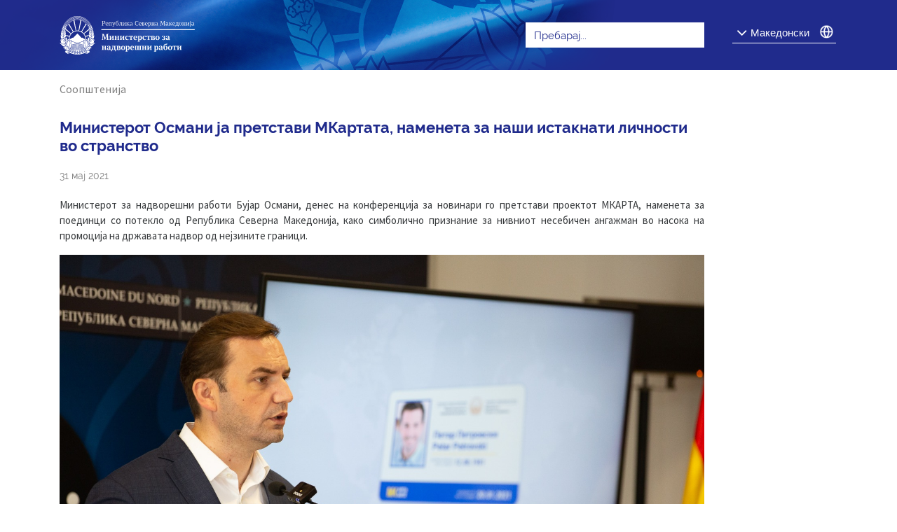

--- FILE ---
content_type: text/html
request_url: https://prishtina.mfa.gov.mk/mk/page/118/post/2596/ministerot-osmani-ja-pretstavi-mkartata-nameneta-za-nashi-istaknati-lichnosti-vo-stranstvo
body_size: 1327
content:
<!doctype html>
<html>

<head>
  <script>
    (function (i, s, o, g, r, a, m) {
    i['GoogleAnalyticsObject'] = r; i[r] = i[r] || function () {
      (i[r].q = i[r].q || []).push(arguments)
    }, i[r].l = 1 * new Date(); a = s.createElement(o),
      m = s.getElementsByTagName(o)[0]; a.async = 1; a.src = g; m.parentNode.insertBefore(a, m)
    })(window, document, 'script', 'https://www.google-analytics.com/analytics.js', 'ga');
  </script>
  <title></title>
  <meta charset="UTF-8">
  <meta name="viewport" content="width=device-width,initial-scale=1 maximum-scale=1">
  <meta name="description" content="Наша заложба е да ги промовираме и застапуваме нашите интереси на меѓународен план. Евро-атлантската и европската интеграција се главни приоритети во нашето работење, воедно залагајќи се за безбеден, стабилен и просперитетен регион, како и развивање на поширока билатерална и мултилатерална соработка. Претставуваме сервис на граѓаните, обезбедувајќи конзуларни услуги за нашите државјани во странство.">
  <meta property="og:site_name" content="Ministry of Foreign Affairs" />
  <meta property="og:locale" content="mk_MK">
  <meta property="og:type" content="website">
  <meta property="og:title" content="Министерство за надворешни работи">
  <meta property="og:description" content="Министерство за надворешни работи">
  <meta property="og:image"
    content="d1qv8oyeh4usdm.cloudfront.net/images/ff0a727907ae4a728722f2a923c17963.png">
  <meta property="og:image:secure_url" content="d1qv8oyeh4usdm.cloudfront.net/images/ff0a727907ae4a728722f2a923c17963.png" />
  <meta name="twitter:card" content="summary_large_image" />
  <meta name="twitter:site" content="https://mfa.gov.mk">
  <meta name="twitter:title" content="Министерство за надворешни работи">
  <meta name="twitter:description" content="Министерство за надворешни работи">
  <meta name="twitter:text:title" content="Министерство за надворешни работи" />
  <meta name="twitter:image" content="d1qv8oyeh4usdm.cloudfront.net/images/ff0a727907ae4a728722f2a923c17963.png" />


  <link href="https://fonts.googleapis.com/icon?family=Material+Icons&display=block" rel="stylesheet">
  <link rel="stylesheet" href="https://stackpath.bootstrapcdn.com/bootswatch/4.3.1/cosmo/bootstrap.min.css">
  <link href="https://stackpath.bootstrapcdn.com/font-awesome/4.7.0/css/font-awesome.min.css" rel="stylesheet">
  <base href="/">
<link rel="stylesheet" href="styles.7c00541ed735c7001f4e.css"></head>

<body>
  <app-root></app-root>
<script src="runtime-es2019.858f8dd898b75fe86926.js" type="module"></script><script src="polyfills-es2019.c93a7aca31f57cb21cab.js" type="module"></script><script src="runtime-es5.741402d1d47331ce975c.js" nomodule></script><script src="polyfills-es5.34b4bc61703da74076ed.js" nomodule></script><script src="main-es2019.427e66ddd62b5b13dd7c.js" type="module"></script><script src="main-es5.71227eca91eb0017be97.js" nomodule></script></body>

</html>


--- FILE ---
content_type: image/svg+xml
request_url: https://prishtina.mfa.gov.mk/assets/images/logo_mk.svg
body_size: 37410
content:
<svg xmlns="http://www.w3.org/2000/svg" width="1611" height="435" viewBox="0 0 1611 435">
  <g fill="#FFF">
    <circle cx="174.7" cy="398.9" r="2.8"/>
    <path d="M46.7,138.6 C46.2,139.3 45.7,140 45.3,140.7 C44.1,142.8 43.3,145.2 43.1,147.6 C43.9,146.2 45.5,145.2 47.1,145.2 C48.7,145.2 50.3,146.2 51,147.6 C51.3,148.3 51.4,149 51.9,149.6 C52.4,150.2 53.2,150.4 53.9,150.5 C55,147.7 55.4,144.7 55.3,141.7 C55.2,138.7 54.6,135.8 53.7,132.9 C53.7,132.9 51.3,134.2 51.1,134.3 C50.3,134.9 49.5,135.5 48.7,136.2 C48,137 47.3,137.8 46.7,138.6 Z"/>
    <path d="M47.6 133.1C47.5 133.6 47.4 134.1 47.3 134.7 47.6 134.4 47.9 134.2 48.2 133.9 48.4 133.8 48.6 133.6 48.7 133.5 48.7 133.5 48.8 133.5 48.8 133.4 48.9 133.3 49 133.3 49.1 133.2 49.4 133 49.7 132.8 49.9 132.6 50.3 132.3 50.7 132.1 51 131.9 51.3 131.7 51.6 131.5 51.9 131.4 52.1 131.3 52.2 131.2 52.4 131.2 52.5 131.1 52.7 131.1 52.8 131L52.9 130.9 53.9 130.4 55.1 129.8 55.1 129.8 55.5 131.1 55.7 131.7 55.8 132.2 55.8 132.3C55.9 132.7 56 133 56.1 133.3L56.1 133.4C56.3 134 56.4 134.6 56.5 135.1 56.5 135.3 56.6 135.4 56.6 135.6 56.7 136 56.8 136.4 56.9 136.8L56.9 136.9C57 137.3 57 137.7 57.1 138L57.1 138.1C57.1 138.3 57.2 138.5 57.2 138.7 57.3 138.4 57.5 138.1 57.6 137.8 57.6 137.7 57.7 137.6 57.7 137.5 57.8 137.1 58 136.8 58.1 136.4 58.2 136.1 58.3 135.8 58.4 135.4 58.5 134.9 58.6 134.3 58.7 133.8 58.8 132.9 58.9 131.9 58.9 131 58.9 130.5 58.9 130 58.9 129.5L58.9 129.5C58.9 129.3 58.9 129.1 58.8 128.9 58.8 128.6 58.8 128.3 58.7 128.1 58.7 127.7 58.6 127.3 58.5 127 58.4 126.3 58.2 125.6 58.1 124.9 58.1 124.8 58.1 124.7 58 124.6 57.9 124.3 57.9 124.1 57.8 123.8 57.8 123.7 57.8 123.6 57.7 123.5L57.7 123.5C57.6 123.2 57.5 123 57.5 122.7 57.5 122.6 57.4 122.5 57.4 122.4 57.3 122.2 57.3 122 57.2 121.9 57.2 121.9 57.1 121.9 57.1 122 57 122 57 122.1 56.9 122.1 56.8 122.1 56.8 122.2 56.7 122.2 56.6 122.2 56.6 122.3 56.5 122.3 56.3 122.4 56.2 122.4 56 122.5 55.9 122.5 55.9 122.6 55.8 122.6 55.7 122.6 55.6 122.7 55.6 122.7 55.4 122.8 55.2 122.9 55 123.1 54.4 123.5 53.7 123.9 53.1 124.4 53 124.5 52.9 124.5 52.9 124.6 52.5 124.9 52.1 125.2 51.8 125.6 51.4 125.9 51.1 126.3 50.8 126.7 50.7 126.8 50.6 126.9 50.5 127.1 50.2 127.5 49.8 127.9 49.5 128.4 49.1 128.9 48.8 129.5 48.5 130.1 48.4 130.3 48.3 130.6 48.2 130.8 48 131.3 47.8 131.9 47.6 132.5 47.6 132.9 47.6 133 47.6 133.1zM38.2 282.4L39.2 281.5 40.3 280.5 41.4 279.5 42.6 278.4 42.7 278.3 53.9 268 56.2 265.9 56.8 265.4C56.7 265.3 56.6 265.3 56.5 265.2 56.1 264.9 55.7 264.7 55.2 264.4 52.5 262.9 49.5 261.8 46.3 261.3 45.8 261.2 45.4 261.1 44.9 261.1 44.4 261 43.9 261 43.4 261 43.1 261 42.9 261 42.6 261 42.3 261 42 261 41.7 261 41.5 261 41.2 261 41 261 40.5 261 39.9 261 39.4 261.1 38.6 261.2 37.7 261.3 36.9 261.4 36.7 261.4 36.5 261.5 36.3 261.5 36.1 261.5 35.9 261.6 35.7 261.6 35.5 261.7 35.3 261.7 35 261.8 34.6 261.9 34.2 262 33.7 262.1 31.2 262.9 28.8 264 26.7 265.4 26.3 265.7 25.9 266 25.5 266.3 25.1 266.6 24.7 266.9 24.3 267.2 21.5 269.5 19.2 272.3 17.5 275.5 17.2 276 17 276.6 16.7 277.1 16.5 277.6 16.3 278.2 16.1 278.7 15 281.7 14.3 284.9 14.3 288.2 14.3 292.2 15.2 295.9 16.7 299.4 16.9 299.9 17.2 300.4 17.4 300.8 17.7 301.3 17.9 301.8 18.2 302.2 23 310.1 31.6 315.4 41.5 315.4 46.5 315.4 51.2 314 55.2 311.7 55.7 311.4 56.3 311.1 56.8 310.7 57.2 310.4 57.7 310.1 58.1 309.7 58.5 309.4 58.9 309.1 59.3 308.8 59.8 308.4 60.3 308 60.7 307.5 61.1 307.1 61.5 306.7 61.9 306.2 62.3 305.8 62.6 305.3 63 304.9 63.1 304.8 63.1 304.8 63.2 304.7 66.7 300.1 68.8 294.4 68.8 288.2 68.8 288 68.8 287.9 68.8 287.7 68.8 285.6 68.5 283.7 68 281.7 67.6 280.2 67.2 278.7 66.6 277.3 66.6 277.2 66.5 277.2 66.5 277.1L55.6 287.6 54.3 288.8 53 290 53 290 51.9 291 50.8 292 48.6 294.1C48.3 294.4 47.9 294.6 47.5 294.6 47 294.6 46.6 294.4 46.3 294.1 45.7 293.4 45.7 292.3 46.4 291.7L48.4 289.9 49.5 288.9 50.6 287.9 52.6 286.1 53.9 284.9 55.3 283.6 65.4 274.3C63.9 271.8 62 269.5 59.7 267.6L56.5 270.6 54.6 272.4 52.8 274.1 44.1 282.1 43 283.1 41.9 284.1 40.7 285.2C40.4 285.5 40 285.6 39.6 285.6 39.1 285.6 38.7 285.4 38.4 285.1 37.5 284.1 37.5 283.1 38.2 282.4L38.2 282.4zM59 173.9C59.1 173.9 59.2 173.8 59.2 173.8 59.7 173.5 60.2 173.2 60.7 172.9 60.8 172.9 60.9 172.8 60.9 172.8 61.7 172.4 62.5 171.9 63.3 171.5 67.8 164.8 69.2 155.5 69.3 147.9 69.3 147.4 69.3 146.9 69.3 146.4 69.1 146.5 69 146.6 68.8 146.8 68.7 146.9 68.6 147 68.4 147.1 67.4 147.8 66.5 148.4 65.6 149 65.4 149.1 65.2 149.3 65 149.4 63.8 150.1 62.8 150.7 61.7 151.3 61.9 151.4 62 151.5 62.2 151.6 62.5 151.9 62.8 152.2 62.9 152.4 63.1 152.7 63.3 153.1 63.4 153.4 63.6 154.1 63.6 154.7 63.5 155.1 63.5 155.3 63.5 155.5 63.5 155.6 63.5 155.8 63.5 155.9 63.6 156.1 63.7 156.4 64 156.6 64.4 157 64.5 157.1 64.7 157.3 64.8 157.4 65.6 158.1 66.5 159.3 66.1 161.4 65.7 164 63.8 164.5 62.8 164.8 62.7 164.8 62.6 164.9 62.5 164.9 62.2 165 62 165.1 61.9 165.2 61.6 165.4 61.5 165.7 61.3 166.2 61.1 166.7 60.8 167.4 60.3 168L60.2 168.1C60 168.3 59.7 168.5 59.4 168.7 59.1 168.9 58.7 169 58.3 169.1 58.1 169.2 57.9 169.2 57.7 169.2 57.4 169.2 57.2 169.3 57 169.3 56.8 169.3 56.6 169.3 56.4 169.3 54.7 169.1 53.9 167.8 53.5 167.2 53.2 166.8 52.8 166.4 52.4 166.2 51.1 165.5 50.5 166 49 166 47.7 166 46.8 165.5 46.2 165.1 46 164.9 45.8 164.8 45.6 164.7 45.2 167.6 44.1 173.7 44.2 180.5 45.4 178.5 47.8 176.8 49.7 176.1 48 177.7 46.3 179.6 45.1 182.9 44.5 183 43.8 183.4 43.5 183.8 45.1 183 47.2 183.3 48.4 183.7 48.5 183.5 48.6 183.4 48.7 183.3 52.2 178.7 55.7 175.9 59 173.9zM63.6 92.7C63.3 92.1 62.9 91.5 62.5 91 62.4 90.8 62.3 90.7 62.2 90.5 62.2 90.4 62.1 90.4 62.1 90.3 60.2 92.4 58.9 94.8 58 97.4 57.4 99 57 100.7 56.7 102.4 56.9 102.8 57.1 103.1 57.3 103.4 57.9 104.4 58.4 105.5 58.9 106.5 59 106.4 59.1 106.3 59.2 106.2 59.6 103.1 60.9 100.5 63.2 98.6 63.5 98.3 63.9 98.1 64.2 97.8 64.5 97.6 64.8 97.3 65.2 97.1 65.2 97 65.2 97 65.2 96.9 65.2 96.7 65.3 96.5 65.3 96.3 65.2 96 65.1 95.8 65 95.5 64.6 94.5 64.2 93.6 63.8 92.8 63.7 92.8 63.7 92.8 63.6 92.7zM64.9 90.4C65 90.5 65 90.6 65.1 90.7 65.6 91.5 66 92.4 66.5 93.3 66.6 93.2 66.7 93.1 66.8 92.9 67.2 92.3 67.6 91.8 68.1 91.3 68.6 90.9 69 90.5 69.5 90.1 70 89.8 70.5 89.5 71 89.3 71.1 88.5 71.2 87.7 71.1 87 71.1 86.5 71 86 70.9 85.5 70.8 85.1 70.7 84.6 70.5 84.2 70.4 83.9 70.2 83.6 70.1 83.3 69.9 82.9 69.3 81.7 69.1 81.3 66.3 83.8 65.3 87.1 64.9 90.4zM73.1 91.2C72.7 91.3 72.2 91.5 71.7 91.7 71.2 91.9 70.7 92.3 70.2 92.6 69.8 92.9 69.4 93.3 69 93.8 68.6 94.3 68.2 94.9 67.9 95.6 67.9 95.7 67.8 95.8 67.8 95.9 67.8 95.9 67.9 95.9 67.9 95.8 67.9 95.8 68 95.8 68 95.7L68.8 95.4 69 95.3 70.4 94.8 70.4 94.8 70.5 95.4 70.6 95.7 70.8 96.5 70.9 96.7 70.9 96.7 71 97.3C71 97.4 71.1 97.6 71.1 97.8 71.1 97.9 71.1 98 71.2 98.1 71.3 98.4 71.3 98.6 71.3 98.9L71.3 99C71.3 98.9 71.4 98.9 71.4 98.8 71.8 98.3 72.1 97.8 72.3 97.3 72.4 97 72.6 96.7 72.7 96.4 72.8 96.2 72.8 96 72.9 95.8 73 95.4 73.1 95 73.2 94.6 73.3 94.1 73.3 93.6 73.3 93.1 73.3 92.5 73.3 92 73.2 91.5 73.2 91.3 73.2 91.1 73.1 91 73.2 91.1 73.1 91.2 73.1 91.2zM98.4 274.9L86.2 271.1C86.1 272.1 86.1 273 86 274 84.8 285.4 81.7 296.3 76.4 308.3 77.8 309.3 79 310.4 80.1 311.7 84 296 91.2 283.5 98.4 274.9zM150 390.5C148.6 390 147 390.8 146.6 392.3L146.6 392.3C146.1 393.8 146.9 395.3 148.4 395.8 149.8 396.3 151.4 395.5 151.8 394 152.3 392.5 151.5 391 150 390.5zM125.8 380.5C124.5 379.8 122.8 380.4 122.1 381.7L122.1 381.7C121.4 383.1 121.9 384.7 123.3 385.4 124.6 386.1 126.3 385.5 126.9 384.2 127.7 382.9 127.1 381.2 125.8 380.5zM67.2 330L67.3 330.1C67.8 330.8 68.3 331.6 68.8 332.3 69.3 333.1 69.9 333.8 70.4 334.6 70.6 334.9 70.9 335.2 71.1 335.6 71.4 336 71.7 336.4 72 336.8 72 336.8 72 336.8 72.1 336.9 72.4 337.3 72.8 337.8 73.1 338.2 80.3 347.4 90.2 357.1 102.6 367.3 104 368.5 105.5 369.7 107 370.8 107.7 371.3 108.4 371.9 109.1 372.4 109.3 372.5 109.4 372.7 109.6 372.8 109.7 372.9 109.8 372.9 109.8 373 110.2 373.3 110.5 373.6 110.9 373.8L111 373.9 111.8 372.7 112.8 371.3 113.2 370.7 113.7 370 116 366.6 116.1 366.5C115.7 366.2 115.2 365.9 114.8 365.6 114.7 365.5 114.6 365.4 114.5 365.4 114 365 113.5 364.7 112.9 364.3 112.4 363.9 111.9 363.5 111.3 363.1 107.8 360.5 104.4 357.7 101.2 354.8 100.8 354.4 100.4 354.1 100 353.7 98.7 352.5 97.5 351.4 96.3 350.2 94.5 348.5 92.8 346.7 91.2 345 90.6 344.4 90.1 343.7 89.5 343.1 89 342.5 88.4 341.9 87.9 341.3 86.3 339.4 84.9 337.6 83.6 335.9 83.2 335.4 82.9 334.9 82.5 334.4 82.1 333.9 81.8 333.4 81.5 332.9 81 332.1 80.5 331.4 80.1 330.7 79.6 329.8 79.1 329 78.8 328.2 78.2 326.9 77.8 325.8 77.5 324.7 77.4 324.5 77.3 324.2 77.3 324 77.1 324 77 323.9 76.8 323.8L76.4 323.7 76.3 323.7C74.7 323.2 73.2 322.6 71.7 321.7 71.3 321.5 70.9 321.2 70.6 321 70.4 320.9 70.3 320.8 70.1 320.6 70 320.5 69.8 320.4 69.7 320.3 69.6 320.2 69.4 320.1 69.3 320 69.1 319.9 68.9 319.7 68.7 319.6L68.7 319.6C68.6 319.5 68.4 319.3 68.3 319.2 68.2 319.1 68.2 319.1 68.1 319 68.1 319 68.1 319 68 318.9 67.6 318.5 67.2 318.1 66.9 317.7 65.3 315.9 64 313.8 63 311.4 62.9 311.2 62.8 311 62.7 310.8 62.7 310.7 62.6 310.6 62.6 310.5 62.5 310.6 62.4 310.7 62.2 310.8 61.9 311.1 61.5 311.5 61.1 311.8 60.7 312.1 60.3 312.4 59.9 312.7 59.4 313 59 313.4 58.5 313.7L57.6 314.5C58.7 315.9 60 317.2 61.2 318.5 62.4 319.7 63.5 320.9 64.5 322.2 64.8 322.6 65.1 323 65.4 323.4 65.4 323.4 65.4 323.5 65.5 323.5 65.7 323.9 65.9 324.2 66.1 324.6 66.2 324.7 66.2 324.8 66.3 324.9 66.4 325.1 66.5 325.3 66.6 325.6 66.8 326.1 67 326.6 67.1 327.1 67.4 327.9 67.4 328.9 67.2 330L67.2 330zM79.6 93.2C78.9 93.3 78.3 93.4 77.7 93.5 77 93.7 76.3 93.9 75.6 94.3 75.5 94.7 75.5 95.2 75.4 95.6 75.3 96.2 75.1 96.8 74.8 97.5 74.3 98.9 73.5 100.2 72.4 101.4 73.5 101.1 74.6 100.9 75.7 100.9 76.3 100.9 76.9 101 77.5 101.1 80.2 99.3 81.8 96.8 82.5 93.3 81.8 93.2 81.1 93.2 80.5 93.2 80.2 93.1 79.9 93.2 79.6 93.2zM69.7 143.2L69.9 143.1C70.1 142.7 73.8 139.1 75 131.2 74.2 131.2 73.6 131.2 72.7 131.3 71.6 131.4 70.6 131.6 69.5 131.8 68.9 131.9 68.3 132.1 67.6 132.2 66.6 132.5 65.6 132.8 64.6 133.3 64.3 133.4 64 133.6 63.7 133.7 62.8 134.2 61.8 134.7 60.8 135.4 60.8 135.5 60.8 135.5 60.8 135.6 60.7 136.1 60.6 136.6 60.4 137 60.3 137.4 60.1 137.9 60 138.3 59.5 139.6 59 140.7 58.2 141.9 58 142.2 57.8 142.6 57.5 142.9 57.5 143.2 57.5 143.5 57.5 143.7 57.4 146.4 56.9 148.9 56 151.2 56.4 151.1 56.8 150.9 57.2 150.7 59.9 149.6 63.2 147.9 67.1 145.1 67.9 144.6 68.8 143.9 69.7 143.2zM73.2 85.2C73.5 86.4 73.5 87.6 73.5 88.7L74.9 88.4 75.1 89.1 75.5 90.6C75.6 91.1 75.7 91.6 75.7 92.1 76 92 76.2 91.9 76.5 91.8 77 91.7 77.5 91.5 78 91.5 78.7 90.3 79.1 89.1 79.4 87.8 79.7 86.1 79.8 84.4 79.7 82.9L79.7 82.9C77.7 83.1 75.3 83.7 73.2 85.2zM65.3 192.4C64.5 192.9 63.6 193.4 62.7 193.9 62.1 194.2 61.6 194.5 61 194.8 59.5 195.6 58 196.4 56.5 197.3 56.2 197.5 56 197.6 55.7 197.8 52.3 199.9 49 202.4 46.1 206.3 45.9 206.5 45.8 206.7 45.6 207 44.6 208.3 43.7 209.8 42.9 211.5 42.8 211.6 42.8 211.8 42.7 211.9 42.8 212 42.9 212.2 42.9 212.3 43.4 213.3 43.8 214.4 44.2 215.5 44.3 215.9 44.5 216.3 44.6 216.8 44.7 217.2 44.8 217.7 44.9 218.1 45.1 218.8 45.2 219.5 45.4 220.2L45.4 220.2C45.6 221.4 45.8 222.6 45.9 224 48.6 220 51.7 217.1 54.9 214.7 55 214.6 55 214.6 55.1 214.5 57.5 212.7 60 211.2 62.5 209.7 64.8 208.3 66.9 207 69 205.5 70.3 200.2 70.8 194.5 70.6 188.5 69.6 189.4 68.6 190.2 67.5 190.9 66.8 191.5 66.1 192 65.3 192.4zM46.5 235.7C49.2 238.1 51.9 240.7 54.6 243.6 54.9 243.9 55.1 244.2 55.4 244.5 55.7 244.8 56 245.1 56.2 245.4 57 246.3 59.2 249.2 60 250.1 70.9 235.1 71.3 221.2 72 206.7 71.6 207 71.2 207.3 70.8 207.6 70.3 208 69.8 208.3 69.3 208.6 68.8 208.9 68.3 209.3 67.8 209.6 66.5 210.4 65.2 211.2 63.9 212 60.9 213.8 57.9 215.6 55 218 55 218 54.9 218 54.9 218.1 51.7 220.7 48.7 224.1 46.1 228.8 45.7 229.6 45.2 230.5 44.8 231.4 44.8 231.4 44.8 231.5 44.7 231.5 44.4 232.1 44.2 232.7 43.9 233.3 44 233.4 44.1 233.5 44.2 233.6 45 234.4 45.8 235 46.5 235.7z"/>
    <path d="M54.8 158.6L54.8 158.6C54.7 158.7 54.7 158.7 54.6 158.7 54.3 159 54 159.2 53.9 159.4 53.9 159.5 53.9 159.5 53.8 159.6 53.7 160 53.6 160.3 53.6 160.8 53.6 161 53.6 161.2 53.6 161.4 53.6 161.8 53.5 162.3 53.4 162.8 53.3 163.2 53.1 163.6 52.9 163.9 53 163.9 53.1 163.9 53.2 164 53.5 164.1 53.9 164.2 54.3 164.4L54.3 164.4C55.9 165.3 55.8 167 57.3 167L57.3 167C57.4 167 57.5 167 57.6 167 57.9 166.9 58.2 166.8 58.4 166.7 58.8 166.5 59 166.2 59.2 165.8 59.5 165.1 59.7 164.2 60.6 163.4 61 163.1 61.3 162.9 61.7 162.7 62.4 162.4 63.1 162.4 63.6 161.9 63.8 161.7 64 161.4 64.1 160.9 64.1 160.6 64.2 160.4 64.1 160.2 64 159.4 63.4 159 62.8 158.4 62.4 158 62 157.6 61.6 156.9 61.2 156 61.3 155.2 61.3 154.5 61.3 154.1 61.2 153.7 61 153.4 60.9 153.2 60.7 153 60.3 152.8 60.2 152.7 60.1 152.7 60 152.7 59.8 152.6 59.5 152.5 59.3 152.5 58.4 152.5 57.7 153.3 56.5 153.7L56.5 153.8C56.5 153.9 56.5 154 56.5 154.1 56.6 154.5 56.6 154.9 56.5 155.3 56.5 155.8 56.3 156.2 56.1 156.6 56 157.6 55.3 158.2 54.8 158.6zM57.7 158.5C58.5 158.5 59.1 159.1 59.1 159.9 59.1 160.7 58.5 161.3 57.7 161.3 56.9 161.3 56.3 160.7 56.3 159.9 56.3 159.1 57 158.5 57.7 158.5zM40.5 162.2C40.9 162.6 41.5 162.9 42.1 162.9 42.8 162.9 43.4 162.6 44 162.4 45 162.2 46.1 162.3 46.9 162.8 47.7 163.3 48.5 164 49.5 163.8 50.6 163.6 51.3 162.4 51.4 161.3 51.4 160.5 51.4 159.7 51.7 159 51.9 158.3 52.4 157.7 53 157.2 53.4 156.8 53.9 156.5 54.3 156 54.7 155.4 54.7 154.6 54.4 154 53.9 152.9 52.8 152.7 51.8 152.3 50.8 151.9 49.9 151.1 49.5 150 49.2 149.4 49.1 148.6 48.6 148.1 48.1 147.7 47.4 147.5 46.8 147.6 46 147.7 45.4 148.4 44.9 149 44.4 149.7 43.8 150.3 43 150.7 42.4 151 41.7 151.1 41 151.1 40.4 151.1 39.8 151.1 39.3 151.6 38.7 152.1 38.4 153.1 38.6 153.8 38.9 154.9 40 155.6 40.3 157.3 40.5 158.3 40.2 159.1 39.9 160 39.8 160.8 40 161.6 40.5 162.2zM46.3 154.1C47.2 154.1 48 154.9 48 155.8 48 156.7 47.2 157.5 46.3 157.5 45.4 157.5 44.6 156.7 44.6 155.8 44.6 154.8 45.4 154.1 46.3 154.1zM58.9 115C58.5 115.2 58.1 115.5 57.7 115.8 56.8 116.5 56 117.2 55.3 118.1 54.4 119.2 53.8 120.5 53.4 121.8 55.1 120.8 56.9 119.9 58.8 119.2 59.5 121.3 60.1 123.5 60.6 125.7 61.5 123.9 61.8 121.9 61.7 119.9 61.6 117.9 61.2 116 60.6 114.1 60.6 114.1 59.2 114.8 59.1 114.8 59.1 114.9 59 114.9 58.9 115zM78.9 104.9C79 104.4 79.2 103.9 79.3 103.4 78.8 103.2 78.3 103.1 77.8 103 77.6 102.9 77.3 102.9 77.1 102.9 76.7 102.8 76.2 102.8 75.8 102.8L75.7 102.8C74.2 102.8 72.8 103.2 71.3 104.1 71.3 104.2 71.3 104.2 71.3 104.3 71.2 104.7 71.1 105.1 71 105.5 70.4 107.4 69.4 109.2 67.9 110.8 67.8 110.9 67.8 110.9 67.7 111 67.7 111.5 67.6 112 67.5 112.4 67.4 112.9 67.3 113.4 67.2 113.9 68.4 113.6 69.7 113.4 71 113.4 71.4 113.4 71.9 113.3 72.3 113.3 72.6 113.3 73 113.3 73.3 113.3 73.7 112.9 74.1 112.5 74.5 112.2 76.5 110.1 78.1 107.6 78.9 104.9zM60 108.5C59.9 108.6 59.8 108.7 59.7 108.8 59.8 109.2 60 109.5 60.1 109.9 60.3 110.5 60.4 111 60.6 111.6L61.4 111.3 61.6 111.2 61.8 111.1 62.1 111 62.4 111.9 62.5 112.2 62.7 112.9 62.8 113.3C62.8 113.4 62.8 113.5 62.9 113.6L62.9 113.7C62.9 113.8 62.9 113.9 63 114 63.1 114.4 63.2 114.8 63.3 115.2 63.6 115.1 63.9 114.9 64.2 114.8 64.3 114.8 64.4 114.7 64.5 114.7 64.7 114.1 64.9 113.5 65 112.9 65.1 112.4 65.2 111.9 65.2 111.4L65.2 111.4C65.3 110.9 65.3 110.4 65.3 109.9L65.3 109.8C65.3 109.6 65.3 109.4 65.3 109.1 65.3 108.7 65.3 108.4 65.2 108 65.2 107.5 65.1 107 65 106.5L65 106.4C64.9 106 64.9 105.6 64.8 105.2L64.8 105.2C64.7 105.2 64.5 105.3 64.4 105.4L64.4 105.4C64.1 105.5 63.7 105.7 63.4 105.8 62.7 106.2 61.9 106.7 61.2 107.3 60.8 107.7 60.4 108.1 60 108.5zM62.1 132C63.1 131.5 64 131.1 65 130.7 66.1 130.3 67.3 130 68.4 129.7 71.5 126 73.5 121.2 74.2 115.8 74.2 115.8 74.2 115.8 74.1 115.8 73.5 115.8 73 115.7 72.5 115.7L72.5 115.7C72.4 115.7 72.3 115.7 72.3 115.7 71.7 115.7 71.1 115.7 70.6 115.8 70.3 115.8 70.1 115.9 69.8 115.9 68.6 116 67.4 116.3 66.2 116.6 66.1 116.6 66.1 116.6 66 116.7 65.5 116.8 65.1 117 64.6 117.2L64.5 117.2C64.3 117.3 64 117.4 63.8 117.5 63.8 117.7 63.9 118 63.9 118.2 63.9 118.3 63.9 118.5 63.9 118.6 63.9 118.9 64 119.3 64 119.6L64 119.7C64 120.1 64 120.5 64 120.9 64 120.9 64 120.9 64 121 64 121.4 64 121.8 63.9 122.2 63.6 124.8 62.7 127.1 61.1 129.2 61.2 130.4 61.2 131.5 61.2 132.6 61.5 132.4 61.8 132.2 62.1 132z"/>
    <path d="M67.1 98.6C67.1 98.6 67 98.6 67.1 98.6 66.8 98.8 66.7 98.9 66.5 99 66.4 99.1 66.2 99.2 66.1 99.2L66 99.3C65.9 99.4 65.7 99.5 65.6 99.6 65.4 99.7 65.2 99.9 65 100 64.9 100.1 64.7 100.2 64.6 100.4 64.3 100.7 63.9 101 63.6 101.4 62.9 102.2 62.3 103.2 61.9 104.3 62.7 103.8 63.5 103.5 64 103.3L64.1 103.3 65.2 102.9 65.4 102.8 66.3 102.5 66.4 102.4 66.4 102.4 66.4 102.4 66.5 102.7 66.5 102.8 66.6 103.5 66.8 104.6 66.8 104.6 66.9 104.9C66.9 105 66.9 105 66.9 105.1 67 105.4 67 105.7 67 105.9 67 106 67 106 67 106.1L67 106.2C67 106.4 67.1 106.6 67.1 106.8 67.1 107 67.2 107.2 67.2 107.4 67.2 107.5 67.2 107.6 67.2 107.7 67.4 107.4 67.6 107.1 67.7 106.7 67.8 106.5 67.9 106.3 68 106 68.1 105.8 68.2 105.6 68.2 105.4 68.3 105.2 68.3 105 68.4 104.8 68.4 104.7 68.5 104.5 68.5 104.4 68.6 104.2 68.6 103.9 68.7 103.7 68.7 103.7 68.7 103.7 68.7 103.6 68.7 103.3 68.8 103.1 68.8 102.8 68.8 102.8 68.8 102.8 68.8 102.7 68.8 102.5 68.8 102.4 68.8 102.2 68.8 101.8 68.8 101.3 68.8 100.9 68.8 100.8 68.8 100.7 68.8 100.6 68.8 100.2 68.7 99.8 68.7 99.4 68.7 99.3 68.7 99.2 68.7 99.2 68.7 99.1 68.7 99 68.7 98.9 68.7 98.7 68.6 98.5 68.6 98.4L68.6 98.4C68.6 98.2 68.5 98.1 68.5 97.9 68.4 97.9 68.3 98 68.2 98 68.1 98 68 98.1 67.9 98.1L67.8 98.1C67.8 98.1 67.7 98.1 67.7 98.2 67.4 98.3 67.2 98.4 66.9 98.6 67.2 98.6 67.1 98.6 67.1 98.6zM43.3 185.6C43.3 185.6 42.1 184.2 39.5 184.3 38.3 184.4 36.8 185.1 35.9 186.8 39.7 187.7 41.8 191.5 42.2 193.4 43.1 191.5 45.7 188.1 50.8 187.9 50.2 186.2 48.9 185.3 47.8 184.9 45.4 184.3 43.3 185.6 43.3 185.6zM22.5 264.7C22.9 264.4 23.3 264.1 23.7 263.8 24.1 263.5 24.5 263.2 24.9 262.9 27.7 261 30.8 259.6 34.1 258.7 34.5 258.6 34.9 258.5 35.4 258.4 35.7 258.3 36 258.3 36.3 258.2 36.4 258.2 36.5 258.2 36.6 258.2 37.1 258.1 37.5 258 38 258 38.5 257.9 39.1 257.9 39.6 257.8L39.6 251.6 39.6 247.2C38.9 247.3 38.1 247.4 37.4 247.6 37.2 247.6 37 247.7 36.8 247.8 36.4 247.9 36 248 35.6 248.2 35.2 248.3 34.8 248.5 34.4 248.6 29.2 250.6 24.1 254.7 22.5 259.8L22.5 259.9 22.3 260.5 21.6 260.8C21.5 260.8 21.5 260.8 21.4 260.9 21 261.1 20.5 261.2 20 261.4 15.7 263 9.3 266.2 5.4 275.6L14.4 275.5C16.2 271.3 19 267.6 22.5 264.7z"/>
    <path d="M32.6 245.8C33 245.6 33.4 245.5 33.8 245.3 34.2 245.2 34.6 245 35 244.9 35.9 244.6 36.9 244.4 37.8 244.2 39 244 40.2 243.9 41.3 243.9L41.6 243.9 42.8 243.9 42.8 257.7C43.9 257.7 45 257.8 46.1 258 46.5 258.1 47 258.1 47.4 258.2 47.8 258.3 48.2 258.4 48.6 258.5 51.4 259.1 54.1 260.2 56.5 261.5 56.9 261.7 57.3 262 57.8 262.3 58.2 262.6 58.6 262.8 59 263.1 61.6 264.9 63.8 267 65.8 269.5 64.9 265.9 63.6 262.3 61.7 258.7 61.4 258.2 61.2 257.7 60.9 257.3 60.6 256.8 60.4 256.3 60.1 255.9 58.6 253.4 56.8 251 54.8 248.5 54.5 248.2 54.3 247.9 54 247.6 53.7 247.3 53.5 247 53.2 246.7 50.7 243.8 47.8 240.9 44.6 238 44.2 237.7 43.9 237.4 43.5 237.1 41.9 235.8 40.4 234.5 39 233.4 36.5 231.5 34.1 229.7 31.7 228 27.8 225.2 24.2 222.6 20.9 219.5 20.2 218.8 19.5 218.2 18.8 217.4 18.4 217 18.1 216.7 17.7 216.3L17.6 216.2C17.3 215.9 17 215.5 16.7 215.2 15.7 214 14.8 212.8 13.9 211.5 11.5 229 13.9 245.9 20.3 256.9 22.7 251.8 27.4 248 32.6 245.8zM17.9 209.6C18.1 210.7 18.4 211.7 18.7 212.8 21 215.6 23.4 217.9 26.1 220L26.1 220C28.3 221.8 30.7 223.5 33.3 225.4 35.2 226.7 37.2 228.2 39.2 229.7 40 230.3 40.8 231 41.7 231.6 42.3 230.2 42.9 228.9 43.6 227.7 43.5 224.1 43.1 221 42.4 218.3 42.3 218.1 42.3 217.9 42.2 217.6 41.8 216.3 41.4 215 40.9 213.9 40.6 213.3 40.4 212.8 40.1 212.2 39.6 211.3 39.1 210.4 38.5 209.6 37.9 208.7 37.3 207.9 36.6 207.2 36.5 207.1 36.4 207 36.3 206.8 36 206.5 35.8 206.2 35.5 205.9 33.9 204.3 32.3 202.9 30.6 201.6 29.4 200.7 28.3 199.8 27.3 198.9 27.1 198.8 27 198.6 26.8 198.5 24.9 196.9 23.3 195.4 21.9 194 21.3 193.4 20.7 192.8 20.2 192.2 19.9 191.9 19.7 191.7 19.5 191.4 19.3 191.2 19.1 191 18.9 190.7 18.8 190.6 18.7 190.4 18.6 190.3 17.9 189.5 17.3 188.7 16.8 188.1 16.1 195.6 16.5 202.3 17.7 208.4 17.8 209 17.9 209.3 17.9 209.6zM74.9 364.2C75.5 363.5 76.6 363.4 77.3 364 78 364.6 78.1 365.7 77.5 366.4L64.2 381.7C66.1 383.7 68.3 385.4 70.7 386.8L84 371.5C84.2 371.3 84.5 371.1 84.8 371 85.3 370.8 85.9 370.9 86.4 371.3 86.5 371.4 86.5 371.5 86.6 371.5 87.1 372.1 87.1 373 86.6 373.7L73.9 388.4C74 388.4 74.1 388.5 74.1 388.5 77.4 389.8 81 390.5 84.8 390.4 92.6 390.2 99.5 386.7 104.3 381.4 104.7 381 105.1 380.6 105.4 380.1 105.8 379.7 106.1 379.2 106.4 378.7 107 377.8 107.6 377 108.1 376 105.6 374.1 103.2 372.1 100.9 370.2 99.5 369 98.1 367.9 96.8 366.8 95.5 365.7 94.2 364.6 93 363.5 84.8 356.2 77.8 349.1 72.2 342.4 71.6 341.7 71.1 341.1 70.6 340.4 70.4 340.2 70.3 340 70.1 339.8 69.7 340 69.4 340.3 69 340.5 66.8 342 64.8 343.8 63.1 345.8 62 347.1 61.1 348.5 60.3 349.9 59.6 351.1 59.1 352.3 58.6 353.6 57.6 356.3 57 359.2 56.9 362.2 56.9 362.7 56.8 363.3 56.9 363.8L56.9 363.8C56.9 364.3 57 364.8 57 365.3 57.4 370.4 59.2 375.1 62 379L74.9 364.2zM20.2 186.7C20.3 187.5 20.4 188.3 20.6 189.1 22.1 190.9 24.3 193.1 27.1 195.6 27.3 195.8 27.5 195.9 27.7 196.1 29 197.3 30.5 198.5 32.2 199.8 33.7 200.9 35.1 202.2 36.5 203.5 36.6 203.6 36.8 203.8 36.9 203.9 38.5 205.5 40 207.3 41.4 209.5 41.4 209.4 41.5 209.4 41.5 209.3 42 208.5 42.4 207.7 42.9 206.9 43.8 205.5 44.8 204.2 45.8 203.1 46 202.9 46.2 202.6 46.4 202.4 49.4 199.1 52.7 196.9 56 195 56.3 194.8 56.6 194.7 56.9 194.5 57.9 193.9 59 193.4 60 192.8 62 191.7 64 190.7 65.9 189.4 68.1 185.5 69.7 180.3 69.3 170.7 68.1 171.6 66.6 172.3 65.1 173.1 65 173.2 64.9 173.2 64.8 173.3 64.2 173.6 63.6 173.9 63 174.3 62.1 174.8 61.2 175.3 60.2 175.9L60.1 175.9C60.1 175.9 60.1 175.9 60 175.9 59.6 176.2 59.1 176.5 58.7 176.8 56 178.6 53.3 181.1 50.7 184.7 53 186.5 53 189.6 53 189.6 53 189.6 46.5 188.1 42.9 195.2 42.5 195.9 41.9 197.5 41.9 197.5 41.9 197.5 41.5 195.8 41.3 195.2 40.2 191.1 37.7 188.5 34.4 188.1L33.2 188C33.2 188 33.9 184.8 36.4 183.4 35.8 182.6 35 181.6 33.8 180.6 32.6 179.6 31.5 178.7 30.4 177.7 30.2 177.5 30 177.4 29.8 177.2 29.7 177.1 29.6 177 29.5 176.9 28.9 176.4 28.2 175.8 27.6 175.3 27 174.8 26.3 174.2 25.7 173.7 25.1 173.1 24.5 172.5 23.9 171.9 23.6 171.6 21.2 168.8 21.2 168.8 20.4 173.1 19.8 177.8 20 182.8 20 184.2 20.1 185.4 20.2 186.7z"/>
    <path d="M62.4 341.9C63.1 341.2 63.9 340.5 64.7 339.8 65.8 338.9 66.9 338.1 68.2 337.3 67.5 336.3 66.8 335.4 66.1 334.4 65.8 334 65.6 333.6 65.3 333.2 65 333.6 64.7 334 64.3 334.4 63.6 335.2 62.8 336 61.9 336.9 58.6 340 54.3 343.1 48.9 346.1 46.5 348.9 45.3 353.1 43.6 358.8 43.2 360 42.8 361.3 42.4 362.7L53.6 362.4C53.8 355.8 56 349.8 59.8 344.8 60.6 343.8 61.5 342.8 62.4 341.9zM29.8 174.4C30.1 174.7 30.4 174.9 30.8 175.2 30.9 175.3 31 175.4 31.2 175.5 32.5 176.6 33.9 177.7 35.3 178.9 36.9 180.3 37.9 181.6 38.6 182.6 40.4 182.3 42.3 182.8 43.2 183.5 43.1 183.1 42.6 182.5 41.7 182.2 40.5 178.7 38.1 175.8 37.2 174.8 38.4 175.3 41.9 178.2 42.9 180.2 42.9 172.6 43.6 167.4 44.1 164.4 44.1 164.4 43.4 164.5 42.9 164.8 42.1 165.3 41.5 166.1 40.1 166.1 39.6 166.1 39.1 166 38.7 165.9 38.4 165.8 38.2 165.8 38 165.8 37.9 165.8 37.9 165.8 37.8 165.8 37.5 165.9 37.3 166 36.9 166.4 36.3 166.9 35.4 167.7 33.9 167.7 33.4 167.7 32.9 167.6 32.4 167.4L32.3 167.4C31.9 167.2 31.5 167 31.2 166.8 29.9 165.8 29.7 164.4 29.6 163.6 29.6 163.1 29.5 162.9 29.4 162.7 29.2 162.4 29 162.3 28.6 162 27.8 161.5 26.2 160.4 26.3 158 26.3 157.3 26.5 156.7 26.7 156.2 26.9 155.7 27.7 155 27.7 155 27.5 154.3 26.7 150.7 26.6 149.1 22.8 155 22.8 163.9 25.2 170.2 26.5 171.6 28.4 173.2 29.8 174.4zM89.3 405.7L101.2 388.2C96.5 391.4 90.9 393.4 84.8 393.6L84.8 393.6C84.5 393.6 84.3 393.6 84 393.6 79.7 393.6 75.6 392.7 71.8 391L60.6 403.9C73.7 415 84.3 422 98.9 429.1 97.9 419.7 93.2 411.7 89.3 405.7L89.3 405.7z"/>
    <path d="M29.9,153.9 C30.1,153.6 30.2,153.4 30.3,152.8 C30.5,151.8 31,150 33.4,149.3 C33.8,149.2 34.2,149.1 34.6,149.1 C35,149.1 35.3,149.2 35.6,149.3 C36.2,149.5 36.7,149.8 37.1,150.2 C37.2,150.3 37.2,150.3 37.3,150.4 C38.4,149.1 39.8,148.9 40.7,148.9 C40.7,148 40.8,147.2 41,146.5 C35.4,138.4 34.5,128.3 34.5,128.3 C34.5,128.3 25.4,137.4 29.7,154.2 C29.7,154 29.8,154 29.9,153.9 Z"/>
    <path d="M35 151.5C34.9 151.5 34.8 151.4 34.6 151.4 34.4 151.4 34.2 151.4 34 151.5 32 152.1 32.9 153.7 31.6 155.3 31.2 155.8 30.7 156.1 30.2 156.3 29.8 156.5 29.5 156.6 29.2 156.8 29 156.9 28.9 157.1 28.8 157.3 28.7 157.5 28.6 157.8 28.6 158.1 28.6 158.5 28.7 158.8 28.8 159 29 159.4 29.2 159.7 29.6 159.9 30.2 160.3 30.9 160.7 31.5 161.6 31.7 161.9 31.8 162.2 31.9 162.6 32 163 32 163.3 32.1 163.6 32.2 164.3 32.3 164.9 33.1 165.3 33.2 165.3 33.2 165.4 33.3 165.4 33.6 165.5 33.9 165.6 34.1 165.6 35.3 165.6 35.8 164.2 37.4 163.8 37.7 163.7 37.9 163.7 38.2 163.7 38.6 163.7 38.9 163.8 39.2 163.8 39.2 163.8 39.2 163.8 39.1 163.8 37.1 162 37.7 159.9 38 159 38.2 158.4 38.3 158.1 38.2 157.7 38.1 157.2 37.9 156.9 37.5 156.4 37 155.7 36.2 154.5 36.4 152.9 36.4 152.8 36.4 152.7 36.4 152.7 35.9 152.2 35.5 151.7 35 151.5zM36.7 158.5C36.7 159.3 36.1 159.9 35.3 159.9 34.5 159.9 33.9 159.3 33.9 158.5 33.9 157.7 34.5 157.1 35.3 157.1 36.1 157.2 36.7 157.8 36.7 158.5zM47.4 343.6C49.8 342.2 51.9 340.9 53.8 339.6 54.6 339 55.3 338.5 56.1 338 59.4 335.5 61.9 333 63.5 330.7L63.5 330.7 63.7 330C63.9 329.1 63.9 328.3 63.7 327.4 63.6 326.9 63.3 326.4 63 325.8 62.7 325.4 62.5 324.9 62.1 324.5 61.2 323.4 60.1 322.2 58.8 320.8 57.3 319.3 55.8 317.7 54.5 315.9 50.6 317.7 46.3 318.7 41.8 318.7 30.1 318.7 20 312.1 14.9 302.4 9.6 302.6 4.5 303.3-1.77635684e-15 304.5 23.6 317.7 24 335.5 47.1 343.5 47.2 343.5 47.3 343.5 47.4 343.6zM102 426.8L111.6 417.9C106.2 415.3 100.8 412.6 95.6 409.6 98.4 414.4 100.9 420.2 102 426.8zM200.8 307.5L200.8 307.5 168.9 317.7C171.5 318.1 174.1 318.4 176.3 318.3 183.2 317.9 186.2 316.9 189 316 191.8 315.1 194.6 314.1 200.7 314.1L200.7 314.1 200.7 314.1 200.7 314.1 200.7 314.1 200.8 314.1 200.8 314.1 200.9 314.1 200.9 314.1 200.9 314.1 200.9 314.1 200.9 314.1C206.9 314.2 209.8 315.1 212.6 316 215.3 316.9 218.4 317.9 225.3 318.3 227.4 318.4 230.1 318.1 232.7 317.7L200.8 307.5 200.8 307.5 200.8 307.5zM133.3 298.3C134.5 306.9 135.7 315.9 135.6 324.7L195.7 305.5 131.7 285.4C132.1 289.6 132.7 293.9 133.3 298.3zM112.7 359.9C113.3 360.3 113.8 360.7 114.4 361.2 115.4 361.9 116.4 362.6 117.4 363.3 122.9 358.1 126.6 352.5 128.9 346.4 129.3 345.4 129.6 344.5 129.9 343.5 130.6 341.4 131.1 339.3 131.5 337.1 131.7 336.2 131.8 335.3 131.9 334.4 132.1 332.7 132.3 331 132.4 329.3L132.4 329.2C132.4 328.6 132.5 328.1 132.5 327.5 132.5 327.2 132.5 326.9 132.5 326.6 132.5 326.3 132.5 326 132.5 325.7 132.7 312 129.7 297.6 128.5 284.3 128.4 283.7 128.4 283.1 128.4 282.5 128.4 281.9 128.3 281.3 128.3 280.7 128.2 278.8 128.1 276.8 128.1 274.9 126.9 275.8 125.2 277.2 123.2 279.1 122.7 279.5 122.3 280 121.8 280.4 121.5 280.6 121.3 280.9 121 281.2 120.8 281.4 120.6 281.6 120.4 281.8L120.4 281.8C119.4 282.8 118.4 283.8 117.4 284.9 118.9 293.2 120.4 302.5 119.6 312.7 118.7 324.2 115.1 334.6 108.5 344.9 108.2 345.4 107.9 345.8 107.6 346.3 107.3 346.8 107 347.2 106.6 347.7 105.6 349.2 104.5 350.6 103.4 352.1 105.8 354.3 108.3 356.4 111 358.5 111.5 359 112.1 359.5 112.7 359.9z"/>
    <path d="M86.9 334.5C87.3 335.1 87.8 335.6 88.2 336.2L88.2 336.2C88.7 336.8 89.1 337.4 89.6 338 90.1 338.6 90.6 339.2 91.1 339.8 93.9 343.1 97.2 346.5 100.9 350 102.2 348.4 103.3 346.8 104.4 345.2 104.7 344.8 105 344.3 105.3 343.9 105.6 343.4 105.9 343 106.2 342.5 113.2 331.3 115.6 321.4 116.3 312.5 117 303.7 115.9 295.6 114.6 288 114.5 287.3 114.4 286.6 114.2 285.9 114.1 285.2 114 284.6 113.8 283.9 113.5 282.4 113.3 280.9 113 279.5 112.9 278.9 112.8 278.2 112.7 277.6 112.6 277 112.5 276.4 112.4 275.7 111.9 272.7 111.6 269.8 111.5 266.9 109.3 268.3 106.8 270.4 104.1 273.1 103.7 273.5 103.2 274 102.8 274.5 102.4 275 102 275.4 101.5 275.9 92.8 285.9 83.5 302.4 80.6 324 81.1 326 82.8 329.1 85.4 332.7 86 333.4 86.5 333.9 86.9 334.5zM72.8 309.6C72.7 309.6 72.6 309.5 72.6 309.5 72.1 309.2 71.6 309 71 308.8 70.5 308.6 69.9 308.4 69.4 308.3 68.3 308 67.1 307.8 66 307.8 65.8 307.8 65.5 307.8 65.3 307.8 65.2 307.8 65.1 307.8 65 307.8 64.9 307.8 64.8 307.8 64.8 307.8 64.8 307.9 64.9 307.9 64.9 308 64.9 308.1 64.9 308.1 65 308.2 65.1 308.4 65.2 308.7 65.3 308.9 65.6 309.6 65.9 310.4 66.3 311.1 66.8 312.1 67.4 313 68 314 68.4 314.6 68.8 315.1 69.3 315.7 69.7 316.1 70 316.5 70.4 316.9 70.5 317 70.5 317.1 70.6 317.1 70.7 317.1 70.7 317.2 70.7 317.3 71 317.6 71.3 317.8 71.7 318.1 71.9 318.3 72.1 318.4 72.3 318.6 73.7 319.6 75.3 320.4 77.2 321L77.8 321.1 78.1 321.2C78.1 321.1 78.1 320.9 78.2 320.7 78.3 320 78.4 318.7 78.6 317.5 78.7 316.5 78.8 315.6 78.9 315.2 77.7 313 75.5 311 72.8 309.6zM72.3 288.2C72.3 294.4 70.4 300.1 67.2 305 68.2 305.1 69.2 305.2 70.1 305.5 70.6 305.6 71.2 305.8 71.7 306 72.2 306.2 72.8 306.4 73.3 306.6 73.4 306.7 73.6 306.7 73.7 306.8L73.7 306.8C78.8 295.3 81.7 284.8 82.9 273.7 83 272.5 83.1 271.4 83.2 270.2 83.2 269.7 83.2 269.2 83.3 268.6 83.3 268.5 83.3 268.5 83.3 268.4 83.3 267.8 83.3 267.3 83.3 266.7L83.3 266.6C83.3 266 83.3 265.4 83.3 264.9 83.2 259.9 82.7 254.9 82.2 250 81.8 246.1 81.4 242.4 81.3 238.8 80.6 239.3 79.9 239.8 79.2 240.3 74.7 243.6 69.6 247.3 63.5 255.8 66.9 261.7 69.2 268.5 69.7 276.2 71.4 279.9 72.3 283.9 72.3 288.2zM55.9 105.7C55.7 105.3 55.4 104.9 55.2 104.5 55 104.1 54.7 103.7 54.5 103.3 54.4 103.2 54.3 103 54.3 102.9 54.1 102.5 53.4 101.1 53.1 100.8 49.3 105.2 46.9 110.4 46.9 116 47.1 116.4 47.3 116.7 47.5 117.1 47.9 117.9 48.3 118.8 48.6 119.7 49.2 121.2 49.6 122.8 50 124.6 50.3 124.3 50.5 124.1 50.8 123.8 51.1 120.5 52.4 117.8 54.3 115.8 54.6 115.5 54.9 115.2 55.1 115L55.2 114.9C55.5 114.6 55.9 114.3 56.3 114 56.3 114 56.3 114 56.4 114 56.8 113.7 57.3 113.4 57.7 113.1 57.9 113 58.2 112.8 58.4 112.7 58.3 112.3 58.2 112 58.1 111.6 57.9 111.1 57.8 110.5 57.6 110 57.4 109.5 57.3 109.1 57.1 108.6 56.8 107.8 56.4 107.1 56.1 106.3 56 106.1 56 105.9 55.9 105.7zM38.4 135.5C38.6 136.2 38.9 136.8 39.2 137.5 39.6 138.3 39.9 139.1 40.3 140 40.6 140.7 41 141.4 41.4 142.2 41.5 142.4 41.6 142.6 41.7 142.8 41.7 142.9 41.8 142.9 41.8 143L41.8 143C41.9 142.8 41.9 142.7 42 142.6 42.1 142.3 42.2 142 42.3 141.7 42.4 141.5 42.5 141.2 42.6 141 42.6 140.9 42.7 140.9 42.7 140.8 42.8 140.7 42.8 140.6 42.9 140.5 43.4 139.4 44 138.5 44.7 137.6 44.7 137 44.7 136.4 44.8 135.8 45 134 45.4 132.5 45.9 131 46.1 130.4 46.3 129.9 46.6 129.4 46.9 128.9 47.1 128.4 47.4 128 47.6 127.6 47.9 127.2 48.2 126.9 48 125.4 47.7 124.1 47.3 122.9 47.1 122.1 46.8 121.4 46.6 120.7 46.5 120.4 46.4 120.2 46.3 119.9 46.1 119.4 45.9 118.9 45.6 118.4 43.8 114.8 41.8 111.8 41.1 110.9 38.1 115 35.7 124.2 37.3 131.9 37.6 133 37.9 134.2 38.4 135.5z"/>
    <path d="M67.1,73.7 C83.1,53.1 102.8,35.3 125.7,22.9 C148.5,10.4 174.3,3.6 200.2,3.6 C200.4,3.6 200.5,3.6 200.7,3.6 L200.7,3.6 C200.9,3.6 201,3.6 201.2,3.6 C227.1,3.5 252.9,10.4 275.7,22.9 C298.6,35.3 318.3,53.1 334.3,73.7 C343.4,85.4 350.9,97.6 357.4,110.9 L358.9,108.8 C352.6,95.9 345.2,83.5 336.5,72 C320.6,50.8 300.5,32.7 277.3,20 C254.1,7.2 227.7,0 201.2,0 C201,0 200.9,0 200.7,0 C200.5,0 200.4,0 200.2,0 C173.7,0 147.3,7.2 124.1,20 C100.9,32.8 80.7,50.9 64.9,72 C56.2,83.5 48.8,95.9 42.5,108.8 L44,110.9 C50.6,97.6 58.1,85.4 67.1,73.7 Z"/>
    <path d="M74.4,213.1 C74.5,215.8 73.9,221.4 73.4,224.3 L107.9,232.9 C105.5,240.4 103.8,248.3 103,256.6 L110.2,253.5 C116.4,205.5 154.5,169.8 200.3,169.8 C200.5,169.8 200.6,169.8 200.8,169.8 L200.8,169.8 C201,169.8 201.1,169.8 201.3,169.8 C247.1,169.8 285.2,205.5 291.4,253.5 L298.6,256.6 C297.8,248.4 296.2,240.4 293.7,232.9 L328.2,224.3 C327.7,221.4 327.1,215.8 327.2,213.1 L290.8,225 C287,215.9 282.1,207.5 276.3,200.1 L330.9,157.9 C329.7,151.2 329.9,146.5 330.1,143.8 L271.8,194.8 C265.7,188.1 258.9,182.3 251.3,177.6 L302.7,93.2 C304.6,95.5 306.6,97.8 308.4,100.3 C315,109.3 320.7,118.9 325.6,128.9 L328.1,128.8 C323.2,118.2 317.5,108.1 310.7,98.6 C308.7,95.8 306.5,93.2 304.3,90.5 C303.7,89.7 303.1,88.9 302.4,88.1 C291.4,74.9 278.3,63.4 263.4,54.8 C244.7,43.9 223.1,37.6 201.3,37.6 C201.1,37.6 201,37.6 200.8,37.6 C200.6,37.6 200.5,37.6 200.3,37.6 C178.5,37.6 156.9,43.9 138.2,54.8 C123.3,63.5 110.2,75 99.2,88.1 C98.6,88.9 98,89.7 97.3,90.5 C95.1,93.2 92.9,95.8 90.9,98.6 C84.2,108.1 78.4,118.3 73.5,128.8 L76,128.9 C80.9,118.9 86.6,109.2 93.2,100.3 C95,97.9 97,95.6 98.9,93.2 L150.3,177.6 C142.8,182.3 135.9,188.1 129.8,194.8 L71.5,143.8 C71.7,146.5 71.8,151.2 70.7,157.9 L125.3,200.1 C119.4,207.6 114.5,215.9 110.8,225 L74.4,213.1 Z M261.7,57.6 C270.9,62.9 279.4,69.2 287.2,76.4 C290,79 292.6,81.8 295.2,84.6 L244.7,173.8 C237.1,169.8 228.9,166.8 220.4,165.1 L245.1,49.7 C250.8,51.9 256.4,54.6 261.7,57.6 Z M200.3,41.2 C200.5,41.2 200.6,41.2 200.8,41.2 L200.8,41.2 C201,41.2 201.1,41.2 201.3,41.2 C212.4,41.2 223.4,42.8 234,45.9 L213.3,163.9 C209.3,163.4 205.3,163.1 201.2,163.1 C201,163.1 200.9,163.1 200.7,163.1 C200.5,163.1 200.4,163.1 200.2,163.1 C196.1,163.1 192.1,163.4 188.1,163.9 L167.4,45.9 C178.2,42.8 189.2,41.2 200.3,41.2 Z M106.3,84.7 C108.9,81.9 111.5,79.1 114.3,76.5 C122.1,69.3 130.6,62.9 139.8,57.7 C145.1,54.6 150.7,52 156.4,49.7 L181.1,165.1 C172.5,166.9 164.4,169.9 156.8,173.8 L106.3,84.7 Z"/>
    <circle cx="171.8" cy="420.6" r="2.8"/>
    <circle cx="142.4" cy="414" r="2.8"/>
    <circle cx="114.5" cy="402.5" r="2.8"/>
    <path d="M358.2,145.9 C357.7,143.2 356.5,140.7 354.8,138.6 C353,136.3 350.7,134.5 348.1,133.2 C348,133.1 347.9,133.1 347.8,133 C346.5,137.1 345.8,141.6 346.4,145.9 C346.6,147.1 346.8,148.3 347.2,149.5 C347.3,149.7 347.3,149.9 347.3,150 C347.3,150.1 347.4,150.5 347.6,150.5 C347.7,150.5 347.7,150.5 347.7,150.5 C348,150.4 348.3,150.3 348.6,150.2 C348.9,150.1 349.2,149.9 349.5,149.7 C349.8,149.4 349.9,149.1 350,148.7 C350.3,147.9 350.6,147.2 351.1,146.6 C352.1,145.5 353.9,145.1 355.3,145.4 C356.6,145.7 357.5,146.5 358.3,147.6 C358.3,147.6 358.3,147.6 358.3,147.7 C358.4,147.1 358.3,146.5 358.2,145.9 Z"/>
    <path d="M353.9 132.8C353.7 132.2 353.5 131.6 353.3 131.1 353.2 130.9 353.1 130.6 353 130.4 352.7 129.8 352.4 129.2 352 128.7 351.7 128.2 351.4 127.8 351 127.4 350.9 127.3 350.8 127.1 350.7 127 350.4 126.6 350 126.3 349.7 125.9 349.3 125.6 349 125.2 348.6 124.9 348.5 124.8 348.4 124.8 348.4 124.7 347.8 124.2 347.1 123.7 346.5 123.4 346.3 123.3 346.1 123.2 345.9 123 345.8 123 345.7 122.9 345.7 122.9 345.6 122.9 345.6 122.8 345.5 122.8 345.3 122.7 345.2 122.6 345 122.6 344.9 122.6 344.9 122.5 344.8 122.5 344.7 122.5 344.7 122.4 344.6 122.4 344.5 122.4 344.5 122.3 344.4 122.3 344.4 122.3 344.3 122.3 344.3 122.2 344.2 122.4 344.2 122.6 344.1 122.7 344.1 122.8 344 122.9 344 123 343.9 123.3 343.8 123.5 343.8 123.8L343.8 123.8C343.8 123.9 343.8 124 343.7 124.1 343.6 124.4 343.6 124.6 343.5 124.9 343.5 125 343.5 125.1 343.4 125.2 343.2 125.9 343.1 126.6 343 127.3 342.9 127.7 342.9 128.1 342.8 128.4 342.8 128.7 342.7 129 342.7 129.2 342.7 129.4 342.7 129.6 342.6 129.8L342.6 129.8C342.6 130.3 342.6 130.8 342.6 131.3 342.6 132.2 342.7 133.2 342.8 134.1 342.9 134.6 343 135.2 343.1 135.7 343.2 136 343.3 136.3 343.4 136.7 343.5 137.1 343.6 137.4 343.8 137.8 343.8 137.9 343.9 138 343.9 138.1 344 138.4 344.1 138.7 344.3 139 344.3 138.8 344.4 138.6 344.4 138.4L344.4 138.3C344.5 137.9 344.5 137.5 344.6 137.2L344.6 137.1C344.7 136.7 344.8 136.3 344.9 135.9 344.9 135.7 345 135.6 345 135.4 345.1 134.8 345.3 134.3 345.4 133.7L345.4 133.6C345.5 133.3 345.6 132.9 345.7 132.6L345.7 132.5 345.8 132 346 131.4 346.4 130.1 346.4 130.1 347.6 130.7 348.6 131.2 348.7 131.3C348.8 131.4 349 131.4 349.1 131.5 349.3 131.6 349.4 131.7 349.6 131.7 349.9 131.9 350.2 132 350.5 132.2 350.9 132.4 351.2 132.6 351.6 132.9 351.9 133.1 352.2 133.3 352.4 133.5 352.5 133.6 352.6 133.6 352.7 133.7 352.7 133.7 352.8 133.7 352.8 133.8 353 133.9 353.2 134.1 353.3 134.2 353.6 134.4 353.9 134.7 354.2 135 354.1 134.5 354 133.9 353.9 133.4 354 133 353.9 132.9 353.9 132.8zM346 311.7C350 314.1 354.7 315.4 359.7 315.4 369.6 315.4 378.2 310.1 383 302.2 383.3 301.7 383.6 301.2 383.8 300.8 384 300.3 384.3 299.8 384.5 299.4 386 296 386.9 292.2 386.9 288.2 386.9 284.8 386.3 281.6 385.1 278.7 384.9 278.2 384.7 277.6 384.5 277.1 384.3 276.6 384 276 383.7 275.5 382 272.3 379.7 269.5 376.9 267.2 376.5 266.9 376.1 266.6 375.7 266.3 375.3 266 374.9 265.7 374.5 265.4 372.4 264 370 262.9 367.5 262.1 367.1 262 366.7 261.9 366.2 261.8 366 261.7 365.8 261.7 365.5 261.6 365.3 261.6 365.1 261.5 364.9 261.5 364.7 261.5 364.5 261.4 364.3 261.4 363.5 261.3 362.6 261.1 361.8 261.1 361.3 261.1 360.7 261 360.2 261 360 261 359.7 261 359.5 261 359.2 261 358.9 261 358.6 261 358.3 261 358.1 261 357.8 261 357.3 261 356.8 261 356.3 261.1 355.8 261.2 355.4 261.2 354.9 261.3 351.7 261.8 348.7 262.9 346 264.4 345.6 264.6 345.1 264.9 344.7 265.2 344.6 265.3 344.5 265.3 344.4 265.4L345 265.9 347.3 268 358.5 278.3 358.6 278.4 359.8 279.5 360.9 280.5 362 281.5 363 282.4 363 282.4C363.7 283 363.7 284.1 363.1 284.8 362.8 285.2 362.3 285.3 361.9 285.3 361.5 285.3 361.1 285.2 360.8 284.9L359.6 283.8 358.5 282.8 357.4 281.8 348.7 273.8 346.9 272.1 345 270.3 341.8 267.3C339.6 269.2 337.7 271.5 336.1 274L346.2 283.3 347.6 284.6 348.9 285.8 350.9 287.6 352 288.6 353.1 289.6 355.1 291.4C355.8 292 355.8 293.1 355.2 293.8 354.9 294.2 354.4 294.3 354 294.3 353.6 294.3 353.2 294.2 352.9 293.8L350.7 291.7 349.6 290.7 348.5 289.7 348.5 289.7 347.2 288.5 345.9 287.3 334.7 277C334.7 277.1 334.6 277.1 334.6 277.2 334 278.6 333.5 280.1 333.2 281.6 332.7 283.5 332.5 285.5 332.4 287.6 332.4 287.8 332.4 287.9 332.4 288.1 332.4 294.3 334.5 300 338 304.6 338.1 304.7 338.1 304.7 338.2 304.8 338.5 305.2 338.9 305.7 339.3 306.1 339.7 306.5 340.1 307 340.5 307.4 341 307.9 341.4 308.3 341.9 308.7 342.3 309 342.7 309.3 343.1 309.6 343.5 309.9 344 310.3 344.4 310.6 344.9 311.1 345.4 311.4 346 311.7zM356.2 182.7C355 179.4 353.3 177.5 351.6 175.9 353.6 176.7 355.9 178.3 357.1 180.3 357.2 173.5 356.1 167.4 355.7 164.5 355.5 164.6 355.3 164.7 355.1 164.9 354.5 165.3 353.6 165.8 352.3 165.8 350.9 165.8 350.3 165.3 348.9 166 348.4 166.2 348 166.6 347.8 167 347.4 167.7 346.6 168.9 344.9 169.1 344.7 169.1 344.5 169.1 344.3 169.1 344.1 169.1 343.8 169.1 343.6 169 343.4 169 343.2 168.9 343 168.9 342.6 168.8 342.2 168.6 341.9 168.5 341.6 168.3 341.3 168.1 341.1 167.9L341 167.8C340.4 167.2 340.2 166.5 340 166 339.8 165.5 339.7 165.2 339.4 165 339.3 164.9 339.1 164.8 338.8 164.7 338.7 164.7 338.7 164.7 338.5 164.6 337.6 164.3 335.7 163.8 335.2 161.2 334.9 159.1 335.8 157.9 336.5 157.2 336.7 157.1 336.8 156.9 336.9 156.8 337.3 156.5 337.5 156.3 337.7 155.9 337.8 155.8 337.8 155.6 337.8 155.4 337.8 155.3 337.8 155.1 337.8 154.9 337.8 154.5 337.8 153.8 337.9 153.2 338 152.9 338.1 152.5 338.4 152.2 338.6 151.9 338.8 151.6 339.1 151.4 339.2 151.3 339.4 151.2 339.6 151.1 338.6 150.6 337.5 149.9 336.3 149.2 336.1 149.1 335.9 148.9 335.7 148.8 334.8 148.2 333.9 147.6 332.9 146.9 332.8 146.8 332.7 146.7 332.5 146.6 332.3 146.5 332.2 146.4 332 146.2 332 146.7 332 147.2 332 147.7 332.1 155.3 333.5 164.6 338 171.3 338.8 171.7 339.6 172.1 340.4 172.6 340.5 172.6 340.6 172.7 340.6 172.7 341.1 173 341.6 173.3 342.1 173.6 342.2 173.6 342.3 173.7 342.3 173.7 345.6 175.7 349.1 178.5 352.3 182.9 352.4 183 352.5 183.2 352.6 183.3 353.8 182.9 355.9 182.6 357.5 183.4 357.5 183.2 356.8 182.8 356.2 182.7zM339.5 90.3C339.5 90.4 339.4 90.4 339.4 90.5 339.3 90.7 339.2 90.8 339.1 91 338.7 91.6 338.4 92.1 338 92.7 338 92.8 337.9 92.8 337.9 92.9 337.4 93.8 337 94.7 336.7 95.6 336.6 95.9 336.5 96.1 336.4 96.4 336.4 96.6 336.5 96.8 336.5 97 336.5 97.1 336.5 97.1 336.5 97.2 336.8 97.4 337.2 97.6 337.5 97.9 337.8 98.1 338.2 98.4 338.5 98.7 340.8 100.7 342.1 103.2 342.5 106.3 342.6 106.4 342.7 106.5 342.8 106.6 343.3 105.6 343.8 104.5 344.4 103.5 344.6 103.2 344.8 102.8 345 102.5 344.7 100.8 344.3 99.1 343.7 97.5 342.7 94.8 341.3 92.3 339.5 90.3zM332.3 81.5C332.1 81.9 331.5 83.1 331.3 83.5 331.2 83.8 331 84.1 330.9 84.4 330.8 84.8 330.6 85.3 330.5 85.7 330.4 86.2 330.3 86.7 330.3 87.2 330.2 88 330.3 88.7 330.4 89.5 330.9 89.7 331.4 90 331.9 90.3 332.4 90.6 332.9 91 333.3 91.5 333.8 92 334.2 92.5 334.6 93.1 334.7 93.2 334.8 93.3 334.9 93.5 335.3 92.5 335.8 91.6 336.3 90.9 336.4 90.8 336.4 90.7 336.5 90.6 336.3 87.1 335.2 83.8 332.3 81.5zM332.5 93.8C332.1 93.3 331.7 93 331.3 92.6 330.8 92.2 330.3 91.9 329.8 91.7 329.3 91.5 328.9 91.3 328.4 91.2L328.3 91.2C328.3 91.3 328.2 91.5 328.2 91.7 328.1 92.2 328.1 92.7 328.1 93.3 328.1 93.8 328.2 94.2 328.2 94.8 328.3 95.2 328.4 95.6 328.5 96 328.6 96.2 328.6 96.4 328.7 96.6 328.8 96.9 329 97.2 329.1 97.5 329.3 98 329.6 98.5 330 99 330 99.1 330.1 99.1 330.1 99.2L330.1 99.1C330.1 98.8 330.2 98.6 330.2 98.3 330.2 98.2 330.2 98.1 330.3 98 330.3 97.8 330.4 97.7 330.4 97.5L330.5 96.9 330.5 96.9 330.6 96.7 330.8 95.9 330.9 95.6 331 95 331 95 332.4 95.5 332.6 95.6 333.4 95.9C333.4 95.9 333.5 95.9 333.5 96 333.5 96 333.6 96 333.6 96.1 333.6 96 333.5 95.9 333.5 95.8 333.4 94.9 333 94.3 332.5 93.8zM325.2 308.3C319.9 296.3 316.8 285.4 315.6 274 315.5 273 315.4 272.1 315.4 271.1L303.2 274.9C310.5 283.5 317.6 295.9 321.6 311.6 322.5 310.4 323.8 309.2 325.2 308.3z"/>
    <circle cx="277.3" cy="383" r="2.8"/>
    <path d="M334.9 325.4C335 325.2 335.1 324.9 335.2 324.7 335.2 324.6 335.3 324.5 335.4 324.4 335.6 324 335.8 323.7 336 323.3 336 323.3 336 323.2 336.1 323.2 336.4 322.8 336.7 322.4 337 322 338 320.7 339.2 319.5 340.3 318.3 341.5 317 342.8 315.7 343.9 314.3L343 313.5C342.5 313.2 342.1 312.8 341.6 312.5 341.2 312.2 340.8 311.9 340.4 311.6 340 311.3 339.7 311 339.3 310.6 339.2 310.5 339.1 310.4 338.9 310.3 338.9 310.4 338.8 310.5 338.8 310.6 338.7 310.8 338.6 311 338.5 311.2 337.4 313.6 336.1 315.7 334.6 317.5 334.2 317.9 333.9 318.3 333.5 318.7 333.5 318.7 333.5 318.7 333.4 318.8 333.3 318.9 333.3 318.9 333.2 319 333.1 319.1 332.9 319.3 332.8 319.4L332.8 319.4C332.6 319.6 332.4 319.7 332.2 319.8 332.1 319.9 331.9 320 331.8 320.1 331.7 320.2 331.5 320.3 331.4 320.4 331.2 320.5 331.1 320.7 330.9 320.8 330.5 321.1 330.1 321.3 329.8 321.5 328.3 322.4 326.8 323.1 325.2 323.5L325.1 323.5 324.7 323.6C324.5 323.6 324.4 323.7 324.2 323.8 324.2 324 324.1 324.3 324 324.5 323.8 325.5 323.4 326.7 322.7 328 322.3 328.8 321.9 329.6 321.4 330.5 321 331.2 320.5 332 320 332.7 319.7 333.2 319.3 333.7 319 334.2 318.6 334.7 318.3 335.2 317.9 335.7 316.6 337.4 315.2 339.3 313.6 341.1 313.1 341.7 312.6 342.3 312 342.9 311.4 343.5 310.9 344.2 310.3 344.8 308.7 346.5 307 348.3 305.2 350 304 351.2 302.8 352.3 301.5 353.5 301.1 353.9 300.7 354.2 300.3 354.6 297.1 357.5 293.7 360.3 290.2 362.9 289.7 363.3 289.2 363.7 288.6 364.1 288.1 364.5 287.6 364.8 287 365.2 286.9 365.3 286.8 365.4 286.7 365.4 286.3 365.7 285.8 366 285.4 366.3L285.5 366.4 287.8 369.8 288.3 370.5 288.7 371.1 289.7 372.5 290.5 373.7 290.6 373.6C291 373.3 291.3 373 291.7 372.8 291.8 372.7 291.9 372.7 291.9 372.6 292.1 372.5 292.2 372.3 292.4 372.2 293.1 371.7 293.8 371.1 294.5 370.6 296 369.4 297.4 368.2 298.9 367.1 311.3 356.9 321.1 347.1 328.4 338 328.7 337.6 329.1 337.1 329.4 336.7 329.4 336.7 329.4 336.7 329.5 336.6 329.8 336.2 330.1 335.8 330.4 335.4 330.6 335.1 330.9 334.8 331.1 334.4 331.7 333.6 332.2 332.9 332.7 332.1 333.2 331.4 333.7 330.6 334.2 329.9L334.3 329.8 334.3 329.8C334.1 328.7 334.2 327.7 334.4 326.8 334.5 326.4 334.7 325.9 334.9 325.4zM319 93.2C319.7 96.7 321.3 99.2 324 101 324.6 100.9 325.2 100.8 325.8 100.8 326.9 100.8 328 101 329.1 101.3 328 100.1 327.3 98.7 326.7 97.4 326.5 96.8 326.3 96.2 326.1 95.5 326 95.1 325.9 94.6 325.9 94.2 325.2 93.9 324.5 93.6 323.8 93.4 323.2 93.2 322.5 93.1 321.9 93.1 321.6 93.1 321.3 93 320.9 93 320.4 93.1 319.7 93.2 319 93.2zM344 143C343.8 142.7 343.5 142.3 343.3 142 342.6 140.9 342 139.7 341.5 138.4 341.3 138 341.2 137.5 341.1 137.1 341 136.6 340.8 136.1 340.7 135.7 340.7 135.6 340.7 135.6 340.7 135.5 339.7 134.8 338.8 134.3 337.8 133.8 337.5 133.6 337.2 133.5 336.9 133.4 335.9 133 334.9 132.6 333.9 132.3 333.3 132.1 332.7 132 332 131.9 331 131.7 329.9 131.5 328.8 131.4 327.8 131.3 327.2 131.3 326.5 131.3 327.7 139.1 331.4 142.8 331.6 143.2L331.8 143.3C332.7 144.1 333.6 144.7 334.4 145.4 338.3 148.3 341.6 149.9 344.3 151 344.7 151.2 345.1 151.3 345.5 151.5 344.6 149.2 344.1 146.7 344 144 344 143.6 344 143.3 344 143zM322 82.9C321.9 84.5 321.9 86.2 322.3 87.8 322.6 89.1 323 90.3 323.7 91.5 324.2 91.6 324.7 91.7 325.2 91.8 325.5 91.9 325.7 92 326 92.1 326 91.6 326.1 91 326.2 90.6L326.6 89.1 326.8 88.4 328.2 88.7C328.1 87.5 328.2 86.4 328.5 85.2 326.3 83.7 323.9 83.1 322 82.9L322 82.9zM358.9 211.9C358.8 211.8 358.8 211.6 358.7 211.5 357.8 209.8 356.9 208.3 356 207 355.8 206.8 355.7 206.6 355.5 206.3 352.6 202.4 349.3 199.9 345.9 197.8 345.6 197.6 345.4 197.5 345.1 197.3 343.6 196.4 342.1 195.6 340.6 194.8 340 194.5 339.5 194.2 338.9 193.9 338 193.4 337.2 192.9 336.3 192.4 335.5 191.9 334.8 191.5 334.1 191 333 190.3 332 189.5 331 188.6 330.8 194.7 331.3 200.4 332.6 205.6 334.7 207.1 336.8 208.4 339.1 209.8 341.6 211.3 344.1 212.8 346.5 214.6 346.6 214.7 346.6 214.7 346.7 214.8 349.9 217.2 353 220.1 355.7 224.1 355.8 222.8 356 221.5 356.2 220.3L356.2 220.3C356.3 219.6 356.5 218.9 356.7 218.2 356.8 217.7 356.9 217.3 357 216.9 357.1 216.5 357.3 216 357.4 215.6 357.8 214.5 358.2 213.4 358.7 212.4 358.7 212.2 358.8 212 358.9 211.9zM345.3 245.4C345.6 245.1 345.8 244.8 346.1 244.5 346.4 244.2 346.6 243.9 346.9 243.6 349.6 240.7 352.3 238.1 355 235.7 355.8 235 356.5 234.4 357.2 233.8 357.3 233.7 357.4 233.6 357.5 233.5 357.2 232.9 357 232.3 356.7 231.7 356.7 231.7 356.7 231.6 356.6 231.6 356.2 230.7 355.7 229.8 355.3 229 352.7 224.3 349.7 220.9 346.5 218.3 346.5 218.3 346.4 218.3 346.4 218.2 343.5 215.8 340.5 214 337.5 212.2 336.2 211.4 334.9 210.6 333.6 209.8 333.1 209.5 332.6 209.1 332.1 208.8 331.6 208.5 331.1 208.1 330.6 207.8 330.2 207.5 329.8 207.2 329.4 206.9 330 221.3 330.5 235.2 341.4 250.3 342.3 249.2 344.5 246.3 345.3 245.4zM338.7 158.5C338.1 159 337.5 159.4 337.4 160.3 337.4 160.5 337.4 160.7 337.4 161 337.5 161.5 337.6 161.8 337.9 162 338.4 162.4 339.1 162.5 339.8 162.8 340.2 162.9 340.5 163.1 340.9 163.5 341.8 164.3 341.9 165.2 342.3 165.9 342.5 166.3 342.7 166.6 343.1 166.8 343.3 166.9 343.6 167 343.9 167.1 344 167.1 344.1 167.1 344.2 167.1L344.2 167.1C345.7 167.1 345.6 165.4 347.2 164.5L347.2 164.5C347.6 164.3 347.9 164.2 348.3 164.1 348.4 164.1 348.5 164.1 348.6 164 348.3 163.6 348.2 163.2 348.1 162.9 348 162.4 347.9 161.9 347.9 161.5 347.9 161.3 347.9 161.1 347.9 160.9 347.9 160.4 347.9 160 347.7 159.7 347.7 159.6 347.7 159.6 347.6 159.5 347.5 159.2 347.3 159 346.9 158.8L346.8 158.7C346.8 158.7 346.8 158.7 346.7 158.7 346.2 158.3 345.5 157.8 345.1 156.8 344.9 156.4 344.8 156 344.7 155.5 344.7 155.1 344.7 154.8 344.7 154.3 344.7 154.2 344.7 154.1 344.7 154L344.7 153.9C343.5 153.5 342.9 152.7 341.9 152.7 341.7 152.7 341.5 152.8 341.2 152.9 341.1 152.9 341 153 340.9 153 340.6 153.2 340.4 153.4 340.2 153.6 340 153.9 339.9 154.3 339.9 154.7 339.9 155.4 340 156.2 339.6 157.1 339.6 157.8 339.1 158.2 338.7 158.5zM343.8 158.5C344.6 158.5 345.2 159.1 345.2 159.9 345.2 160.7 344.6 161.3 343.8 161.3 343 161.3 342.4 160.7 342.4 159.9 342.5 159.1 343.1 158.5 343.8 158.5zM362.8 152.3C362.4 151.6 361.7 151.1 360.9 151.1 360 151.1 359 151 358.2 150.5 357.4 150 356.8 149.2 356.2 148.4 355.7 147.8 355 147.5 354.3 147.5 353.2 147.6 352.7 148.5 352.3 149.4 351.8 150.5 351.4 151.4 350.2 152 349.3 152.4 348.3 152.5 347.6 153.3 346.5 154.5 346.9 155.9 348 156.8 348.7 157.4 349.3 157.9 349.6 158.7 350 159.6 349.9 160.6 350 161.6 350.2 163.2 351.9 164.3 353.3 163.3 353.9 162.9 354.4 162.5 355.1 162.3 355.9 162 356.7 162 357.5 162.2 358.2 162.4 359 162.8 359.8 162.6 360.9 162.4 361.8 161.4 361.6 160.3 361.4 159.2 361 158.3 361.2 157.2 361.5 155.6 363.7 154.2 362.8 152.3zM355.3 157.4C354.4 157.4 353.6 156.6 353.6 155.7 353.6 154.8 354.4 154 355.3 154 356.2 154 357 154.8 357 155.7 356.9 156.7 356.2 157.4 355.3 157.4zM342.6 115C343 115.2 343.4 115.5 343.8 115.8 344.7 116.5 345.5 117.2 346.2 118.1 347.1 119.2 347.7 120.5 348.1 121.8 346.4 120.8 344.6 119.9 342.7 119.2 342 121.3 341.4 123.5 340.9 125.7 340 123.9 339.7 121.9 339.8 119.9 339.9 117.9 340.3 116 340.9 114.1 340.9 114.1 342.3 114.8 342.4 114.8 342.5 114.9 342.6 114.9 342.6 115zM329.3 113.5C329.7 113.5 330.2 113.5 330.6 113.6 331.9 113.7 333.2 113.8 334.4 114.1 334.3 113.6 334.2 113.1 334.1 112.6 334 112.1 333.9 111.7 333.9 111.2 333.8 111.1 333.8 111.1 333.7 111 332.2 109.4 331.2 107.6 330.6 105.7 330.5 105.3 330.4 104.9 330.3 104.5 330.3 104.4 330.3 104.4 330.3 104.3 328.8 103.4 327.3 103 325.9 103L325.8 103C325.4 103 324.9 103.1 324.5 103.1 324.3 103.1 324 103.2 323.8 103.2 323.3 103.3 322.8 103.4 322.3 103.6 322.4 104.1 322.5 104.6 322.7 105.1 323.5 107.8 325.2 110.3 327.2 112.5 327.6 112.9 328 113.3 328.4 113.6 328.6 113.5 329 113.5 329.3 113.5zM340.4 107.4C339.7 106.8 338.9 106.3 338.2 105.9 337.9 105.7 337.5 105.6 337.2 105.5L337.2 105.5C337.1 105.4 336.9 105.4 336.8 105.3L336.8 105.3C336.7 105.7 336.6 106.1 336.6 106.5L336.6 106.6C336.5 107.1 336.5 107.6 336.4 108.1 336.4 108.5 336.3 108.8 336.3 109.2 336.3 109.4 336.3 109.6 336.3 109.9L336.3 110C336.3 110.5 336.3 111 336.4 111.5L336.4 111.5C336.5 112 336.5 112.5 336.6 113 336.7 113.6 336.9 114.2 337.1 114.8 337.2 114.8 337.3 114.9 337.4 114.9 337.7 115 338 115.2 338.3 115.3 338.4 114.9 338.5 114.5 338.6 114.1 338.6 114 338.6 113.9 338.7 113.8L338.7 113.7C338.7 113.6 338.7 113.5 338.8 113.4L338.9 113 339.1 112.3 339.2 112 339.5 111.1 339.8 111.2 340 111.3 340.2 111.4 341 111.7C341.1 111.1 341.3 110.6 341.5 110 341.6 109.6 341.7 109.2 341.9 108.9 341.8 108.8 341.7 108.7 341.6 108.6 341.1 108.1 340.8 107.7 340.4 107.4zM336.6 130.7C337.5 131 338.5 131.5 339.5 132 339.8 132.2 340.1 132.4 340.5 132.6 340.4 131.5 340.5 130.3 340.6 129.2 339 127.2 338.1 124.8 337.8 122.2 337.8 121.8 337.7 121.4 337.7 121 337.7 121 337.7 121 337.7 120.9 337.7 120.5 337.6 120.1 337.7 119.7L337.7 119.6C337.7 119.3 337.8 118.9 337.8 118.6 337.8 118.5 337.8 118.3 337.8 118.2 337.8 118 337.8 117.7 337.9 117.5 337.7 117.4 337.4 117.3 337.2 117.2L337.1 117.2C336.7 117 336.2 116.9 335.7 116.7 335.6 116.7 335.6 116.7 335.5 116.6 334.3 116.2 333.1 116 331.9 115.9 331.6 115.9 331.4 115.8 331.1 115.8 330.5 115.8 330 115.7 329.4 115.7 329.3 115.7 329.2 115.7 329.2 115.7L329.2 115.7C328.7 115.7 328.1 115.7 327.6 115.8 327.6 115.8 327.6 115.8 327.5 115.8 328.3 121.3 330.2 126 333.3 129.7 334.3 130 335.4 130.3 336.6 130.7z"/>
    <path d="M337 100.3C336.9 100.2 336.7 100.1 336.6 99.9 336.4 99.8 336.2 99.6 336 99.5 335.9 99.4 335.7 99.3 335.6 99.2L335.5 99.1C335.4 99 335.2 98.9 335.1 98.9 334.9 98.8 334.8 98.7 334.6 98.6 334.6 98.6 334.5 98.6 334.5 98.5 334.5 98.5 334.4 98.5 334.4 98.4 334.1 98.3 333.8 98.1 333.6 98 333.6 98 333.5 98 333.5 97.9L333.4 97.9C333.3 97.9 333.2 97.8 333.1 97.8 333 97.8 332.9 97.7 332.8 97.7 332.8 97.9 332.7 98 332.7 98.2L332.7 98.2C332.7 98.4 332.6 98.6 332.6 98.7 332.6 98.8 332.6 98.9 332.6 99 332.6 99.1 332.6 99.2 332.6 99.2 332.5 99.6 332.5 100 332.5 100.4 332.5 100.5 332.5 100.6 332.5 100.7 332.5 101.1 332.5 101.6 332.5 102 332.5 102.2 332.5 102.3 332.5 102.5 332.5 102.5 332.5 102.5 332.5 102.6 332.5 102.9 332.6 103.1 332.6 103.4 332.6 103.4 332.6 103.4 332.6 103.5 332.6 103.7 332.7 104 332.8 104.2 332.8 104.3 332.9 104.5 332.9 104.6 333 104.8 333 105 333.1 105.2 333.2 105.4 333.3 105.6 333.3 105.8 333.4 106 333.5 106.2 333.6 106.5 333.8 106.8 333.9 107.1 334.1 107.5 334.1 107.4 334.1 107.3 334.1 107.2 334.1 107 334.2 106.8 334.2 106.6 334.2 106.4 334.3 106.2 334.3 106L334.3 105.9C334.3 105.8 334.3 105.8 334.3 105.7 334.3 105.4 334.4 105.1 334.4 104.9 334.4 104.8 334.4 104.8 334.4 104.7L334.5 104.4 334.5 104.4 334.7 103.3 334.8 102.6 334.8 102.5 334.9 102.2 334.9 102.2 334.9 102.2 335 102.3 335.9 102.6 336.1 102.7 337.2 103.1 337.3 103.1C337.8 103.3 338.6 103.6 339.4 104.1 339 102.9 338.4 102 337.7 101.2 337.7 100.9 337.3 100.6 337 100.3zM350.8 188C355.9 188.1 358.4 191.6 359.4 193.5 359.8 191.5 361.9 187.8 365.7 186.9 364.8 185.2 363.3 184.4 362.1 184.4 359.5 184.3 358.3 185.7 358.3 185.7 358.3 185.7 356.2 184.4 353.8 185.2 352.7 185.4 351.4 186.3 350.8 188zM380.2 260.9C380.1 260.9 380.1 260.9 380 260.8L379.3 260.5 379.1 259.9 379.1 259.8C377.5 254.7 372.5 250.6 367.2 248.6 366.8 248.4 366.4 248.3 366 248.2 365.6 248.1 365.2 247.9 364.8 247.8 364.6 247.7 364.4 247.7 364.2 247.6 363.4 247.4 362.7 247.3 362 247.2L362 251.6 362 257.8C362.6 257.8 363.1 257.9 363.6 258 364.1 258.1 364.5 258.1 365 258.2 365.1 258.2 365.2 258.2 365.3 258.2 365.6 258.3 365.9 258.3 366.2 258.4 366.6 258.5 367 258.6 367.5 258.7 370.8 259.6 373.9 261 376.7 262.9 377.1 263.2 377.5 263.5 377.9 263.8 378.3 264.1 378.7 264.4 379.1 264.7 382.6 267.6 385.4 271.3 387.4 275.5L396.4 275.6C392.5 266.3 386.1 263.1 381.8 261.4 381.2 261.2 380.7 261 380.2 260.9z"/>
    <path d="M384 216L383.9 216.1C383.6 216.5 383.2 216.9 382.8 217.2 382.1 217.9 381.4 218.6 380.7 219.3 377.4 222.4 373.8 225 369.9 227.8 367.5 229.5 365.1 231.2 362.6 233.2 361.1 234.3 359.6 235.6 358.1 236.9 357.7 237.2 357.4 237.5 357 237.8 353.8 240.7 350.9 243.6 348.4 246.5 348.1 246.8 347.9 247.1 347.6 247.4 347.3 247.7 347 248 346.8 248.3 344.8 250.7 343 253.2 341.5 255.7 341.2 256.2 341 256.7 340.7 257.1 340.4 257.6 340.2 258.1 339.9 258.5 338 262 336.7 265.6 335.8 269.3 337.7 266.9 340 264.7 342.6 262.9 343 262.6 343.4 262.4 343.8 262.1 344.2 261.8 344.6 261.6 345.1 261.3 347.6 259.9 350.2 258.9 353 258.3 353.4 258.2 353.8 258.1 354.2 258 354.6 257.9 355.1 257.9 355.5 257.8 356.6 257.6 357.7 257.6 358.8 257.5L358.8 243.7 360 243.7 360.4 243.7C361.5 243.7 362.7 243.8 363.9 244 364.8 244.2 365.7 244.4 366.7 244.7 367.1 244.8 367.5 245 367.9 245.1 368.3 245.2 368.7 245.4 369.1 245.6 374.2 247.7 379 251.5 381.4 256.4 387.8 245.4 390.2 228.5 387.8 211 386.9 212.3 385.9 213.5 385 214.7 384.5 215.3 384.3 215.7 384 216zM379.6 194.2C378.2 195.6 376.6 197.1 374.7 198.7 374.5 198.8 374.4 199 374.2 199.1 373.2 200 372.1 200.9 370.9 201.8 369.2 203.1 367.5 204.5 366 206.1 365.7 206.4 365.5 206.7 365.2 207 365.1 207.1 365 207.2 364.9 207.4 364.2 208.2 363.6 209 363 209.8 362.4 210.6 361.9 211.5 361.4 212.4 361.1 212.9 360.8 213.5 360.6 214.1 360.1 215.2 359.7 216.5 359.3 217.8 359.2 218 359.2 218.2 359.1 218.5 358.4 221.2 358 224.3 357.9 227.9 358.5 229.1 359.2 230.4 359.8 231.8 360.6 231.1 361.5 230.5 362.3 229.9 364.4 228.3 366.4 226.9 368.2 225.6 370.8 223.7 373.2 222 375.4 220.2L375.4 220.2C378.1 218 380.5 215.7 382.8 213 383.1 212 383.3 210.9 383.6 209.8 383.7 209.5 383.7 209.2 383.8 208.8 385 202.7 385.5 196 384.7 188.5 384.2 189.1 383.6 189.9 382.9 190.7 382.8 190.8 382.7 191 382.6 191.1 382.4 191.3 382.2 191.5 382 191.8 381.8 192.1 381.5 192.3 381.3 192.6 380.8 193 380.2 193.6 379.6 194.2zM344.7 362.3C344.6 359.3 344 356.4 343 353.7 342.5 352.4 341.9 351.2 341.3 350 340.5 348.5 339.5 347.1 338.5 345.9 336.8 343.9 334.8 342.1 332.6 340.6 332.2 340.4 331.9 340.1 331.5 339.9 331.3 340.1 331.2 340.3 331 340.5 330.5 341.2 329.9 341.8 329.4 342.5 323.8 349.3 316.9 356.3 308.6 363.6 307.4 364.7 306.1 365.8 304.8 366.9 303.5 368 302.1 369.2 300.7 370.3 298.4 372.2 296 374.1 293.5 376.1 294 377 294.6 377.9 295.2 378.8 295.5 379.3 295.9 379.7 296.2 380.2 296.6 380.6 296.9 381.1 297.3 381.5 302.1 386.8 309 390.3 316.8 390.5 320.6 390.6 324.2 389.9 327.5 388.6 327.6 388.6 327.7 388.5 327.7 388.5L315 373.8C314.5 373.2 314.5 372.3 315 371.6 315.1 371.5 315.1 371.4 315.2 371.4 315.7 371 316.3 370.9 316.8 371.1 317.1 371.2 317.4 371.3 317.6 371.6L330.9 386.9C333.3 385.5 335.5 383.8 337.4 381.8L324.1 366.5C323.5 365.8 323.6 364.7 324.3 364.1 325 363.5 326.1 363.6 326.7 364.3L339.6 379.2C342.4 375.3 344.2 370.6 344.6 365.5 344.6 365 344.7 364.5 344.7 364L344.7 364C344.8 363.3 344.7 362.8 344.7 362.3zM375.9 173.8C375.3 174.3 374.7 174.9 374 175.4 373.4 175.9 372.7 176.5 372.1 177 372 177.1 371.9 177.2 371.8 177.3 371.6 177.5 371.4 177.6 371.2 177.8 370.1 178.7 368.9 179.7 367.8 180.7 366.6 181.8 365.8 182.7 365.2 183.5 367.6 184.9 368.4 188.1 368.4 188.1L367.2 188.2C364 188.6 361.4 191.2 360.3 195.3 360.1 196 359.7 197.6 359.7 197.6 359.7 197.6 359.1 196 358.7 195.3 355.1 188.3 348.6 189.7 348.6 189.7 348.6 189.7 348.6 186.6 350.9 184.8 348.3 181.2 345.6 178.7 342.9 176.9 342.4 176.6 342 176.3 341.6 176 341.6 176 341.6 176 341.5 176L341.4 176C340.5 175.4 339.5 174.9 338.6 174.4 338 174.1 337.4 173.8 336.8 173.4 336.7 173.3 336.6 173.3 336.5 173.2 334.9 172.4 333.5 171.7 332.3 170.8 331.9 180.4 333.5 185.6 335.7 189.5 337.5 190.7 339.5 191.8 341.6 192.9 342.6 193.4 343.7 194 344.7 194.6 345 194.8 345.3 194.9 345.6 195.1 348.9 197 352.2 199.2 355.2 202.5 355.4 202.7 355.6 203 355.8 203.2 356.8 204.3 357.8 205.6 358.7 207 359.2 207.7 359.7 208.6 360.1 209.4 360.1 209.5 360.2 209.5 360.2 209.6 361.5 207.5 363 205.6 364.7 204 364.8 203.9 365 203.7 365.1 203.6 366.5 202.2 368 201 369.4 199.9 371.1 198.6 372.6 197.4 373.9 196.2 374.1 196 374.3 195.9 374.5 195.7 377.3 193.2 379.5 191 381 189.2 381.2 188.4 381.3 187.6 381.4 186.8 381.6 185.5 381.7 184.3 381.7 183 381.9 178 381.3 173.2 380.5 169 380.5 169 378.1 171.8 377.8 172.1 377.1 172.6 376.5 173.2 375.9 173.8z"/>
    <path d="M352.6 346.1C347.2 343 342.9 339.9 339.6 336.9 338.7 336.1 337.9 335.3 337.2 334.4 336.9 334 336.5 333.6 336.2 333.2 335.9 333.6 335.7 334 335.4 334.4 334.7 335.4 334.1 336.3 333.3 337.3 334.5 338 335.7 338.9 336.8 339.8 337.6 340.5 338.4 341.2 339.1 341.9 340 342.8 340.8 343.8 341.6 344.8 345.3 349.7 347.6 355.8 347.8 362.4L359 362.7C358.6 361.3 358.2 360 357.8 358.8 356.2 353.1 355 348.9 352.6 346.1zM374.8 156.3C375 156.8 375.2 157.3 375.2 158.1 375.3 160.6 373.7 161.6 372.9 162.1 372.5 162.4 372.2 162.5 372.1 162.8 372 163 371.9 163.3 371.9 163.7 371.8 164.5 371.7 165.9 370.3 166.9 370 167.1 369.7 167.3 369.2 167.5L369.1 167.5C368.6 167.7 368.1 167.8 367.6 167.8 366.1 167.8 365.2 167 364.6 166.5 364.2 166.2 364 166 363.7 165.9 363.6 165.9 363.6 165.9 363.5 165.9 363.3 165.9 363.1 166 362.8 166 362.4 166.1 361.9 166.2 361.4 166.2 360 166.2 359.4 165.3 358.6 164.9 358.1 164.6 357.4 164.5 357.4 164.5 357.9 167.5 358.6 172.7 358.6 180.3 359.6 178.2 363.1 175.4 364.3 174.9 363.5 175.9 361 178.8 359.8 182.3 358.9 182.6 358.4 183.2 358.3 183.6 359.2 182.9 361 182.3 362.9 182.7 363.6 181.6 364.6 180.4 366.2 179 367.6 177.8 369 176.7 370.3 175.6 370.4 175.5 370.5 175.4 370.7 175.3 371 175 371.4 174.8 371.7 174.5 373.1 173.3 375.1 171.7 376.3 170.5 378.7 164.2 378.6 155.3 374.9 149.4 374.8 151 374.1 154.5 373.8 155.3 373.8 155.2 374.5 155.8 374.8 156.3zM317.5 393.6C317.2 393.6 317 393.6 316.7 393.6L316.7 393.6C310.6 393.4 305 391.5 300.3 388.2L312.2 405.7 312.2 405.7C308.3 411.7 303.7 419.7 302.6 429.1 317.2 422 327.8 415 340.9 403.9L329.7 391C325.9 392.7 321.8 393.6 317.5 393.6z"/>
    <path d="M360.9,148.8 C361.8,148.8 363.2,149 364.3,150.3 C364.4,150.2 364.4,150.2 364.5,150.1 C364.9,149.7 365.4,149.4 366,149.2 C366.3,149.1 366.6,149 367,149 C367.4,149 367.8,149.1 368.2,149.2 C370.6,149.9 371,151.7 371.3,152.7 C371.4,153.2 371.5,153.5 371.7,153.8 C371.8,153.9 371.8,153.9 371.9,154 C376.2,137.2 367.1,128.1 367.1,128.1 C367.1,128.1 366.2,138.2 360.6,146.3 C360.7,147.2 360.8,148 360.9,148.8 Z"/>
    <path d="M362.5 163.9C362.8 163.8 363.2 163.8 363.5 163.8 363.7 163.8 364 163.8 364.3 163.9 366 164.3 366.4 165.7 367.6 165.7 367.8 165.7 368.1 165.7 368.4 165.5 368.5 165.5 368.5 165.4 368.6 165.4 369.4 165 369.5 164.4 369.6 163.7 369.6 163.4 369.7 163 369.8 162.7 369.9 162.4 370 162.1 370.2 161.7 370.8 160.8 371.5 160.4 372.1 160 372.4 159.8 372.7 159.5 372.9 159.1 373 158.8 373.1 158.6 373.1 158.2 373.1 157.8 373 157.6 372.9 157.4 372.8 157.2 372.7 157 372.5 156.9 372.2 156.7 371.9 156.6 371.5 156.4 371 156.2 370.6 155.9 370.1 155.4 368.8 153.8 369.7 152.2 367.7 151.6 367.5 151.5 367.3 151.5 367.1 151.5 367 151.5 366.8 151.5 366.7 151.6 366.2 151.8 365.8 152.3 365.4 152.8 365.4 152.9 365.4 153 365.4 153 365.6 154.6 364.8 155.8 364.3 156.5 363.9 157 363.7 157.3 363.6 157.8 363.5 158.2 363.6 158.5 363.8 159.1 363.9 160 364.5 162 362.5 163.9 362.5 163.8 362.5 163.8 362.5 163.9zM366.2 157.2C367 157.2 367.6 157.8 367.6 158.6 367.6 159.4 367 160 366.2 160 365.4 160 364.8 159.4 364.8 158.6 364.8 157.8 365.4 157.2 366.2 157.2zM386.6 302.3C381.5 312 371.4 318.6 359.7 318.6 355.2 318.6 350.9 317.6 347 315.8 345.7 317.6 344.2 319.2 342.7 320.7 341.4 322.1 340.2 323.3 339.4 324.4 339 324.9 338.8 325.3 338.5 325.7 338.2 326.2 338 326.7 337.8 327.3 337.6 328.1 337.5 329 337.8 329.9L338 330.6 338 330.6C339.7 332.9 342.1 335.4 345.4 337.9 346.1 338.4 346.9 339 347.7 339.5 349.6 340.8 351.7 342.2 354.1 343.5 354.2 343.4 354.3 343.4 354.4 343.3 377.5 335.3 377.9 317.5 401.5 304.3 397 303.2 391.9 302.6 386.6 302.3zM289.9 417.8L299.5 426.7C300.6 420.1 303.1 414.3 305.9 409.4 300.7 412.5 295.4 415.3 289.9 417.8zM205.8 305.6L265.9 324.8C265.9 315.9 267.1 306.9 268.2 298.4 268.8 294 269.4 289.7 269.8 285.5L205.8 305.6zM288.8 359.9C289.4 359.4 290 359 290.6 358.5 293.2 356.4 295.8 354.3 298.2 352.1 297.1 350.6 296 349.2 295 347.7 294.7 347.2 294.4 346.8 294 346.3 293.7 345.8 293.4 345.4 293.1 344.9 286.5 334.6 282.9 324.2 282 312.7 281.2 302.6 282.7 293.3 284.2 284.9 283.2 283.8 282.2 282.7 281.2 281.8L281.2 281.8C281 281.6 280.8 281.4 280.6 281.2 280.3 280.9 280.1 280.7 279.8 280.4 279.3 279.9 278.9 279.5 278.4 279.1 276.4 277.3 274.7 275.8 273.5 274.9 273.5 276.8 273.4 278.7 273.3 280.7 273.3 281.3 273.2 281.9 273.2 282.5 273.2 283.1 273.1 283.7 273.1 284.3 271.9 297.6 268.9 312 269.1 325.7 269.1 326 269.1 326.3 269.1 326.6 269.1 326.9 269.1 327.2 269.1 327.5 269.1 328.1 269.2 328.6 269.2 329.2L269.2 329.3C269.3 331 269.5 332.7 269.7 334.4 269.8 335.3 270 336.2 270.1 337.1 270.5 339.3 271 341.4 271.7 343.5 272 344.5 272.3 345.4 272.7 346.4 275 352.4 278.7 358.1 284.2 363.3 285.2 362.6 286.2 361.9 287.2 361.2 287.7 360.8 288.3 360.3 288.8 359.9z"/>
    <path d="M310.4 339.8C310.9 339.2 311.4 338.6 311.9 338 312.4 337.4 312.9 336.8 313.3 336.2L313.3 336.2C313.8 335.6 314.2 335 314.6 334.5 315 333.9 315.5 333.4 315.8 332.8 318.4 329.1 320.1 326.1 320.6 324.1 317.7 302.5 308.4 286 299.7 276 299.3 275.5 298.9 275.1 298.4 274.6 298 274.1 297.5 273.7 297.1 273.2 294.5 270.5 291.9 268.4 289.7 267 289.6 269.8 289.3 272.7 288.8 275.8 288.7 276.4 288.6 277 288.5 277.7 288.4 278.3 288.3 278.9 288.2 279.6 287.9 281 287.7 282.5 287.4 284 287.3 284.6 287.2 285.3 287 286 286.9 286.7 286.8 287.4 286.6 288.1 285.3 295.7 284.2 303.8 284.9 312.6 285.6 321.5 288 331.4 295 342.6 295.3 343.1 295.6 343.5 295.9 344 296.2 344.4 296.5 344.9 296.8 345.3 297.9 346.9 299 348.5 300.3 350.1 304.2 346.5 307.5 343.1 310.4 339.8zM323.4 320.6C323.4 320.8 323.4 321 323.5 321.1L323.8 321 324.4 320.9C326.3 320.4 327.8 319.5 329.3 318.5 329.5 318.4 329.7 318.2 329.9 318 330.2 317.8 330.6 317.5 330.9 317.2 331 317.2 331 317.1 331 317 331.1 316.9 331.1 316.8 331.2 316.8 331.6 316.4 332 316 332.3 315.6 332.8 315.1 333.2 314.5 333.6 313.9 334.3 313 334.8 312 335.3 311 335.7 310.3 336 309.5 336.3 308.8 336.4 308.6 336.5 308.3 336.6 308.1 336.6 308 336.6 308 336.7 307.9 336.7 307.8 336.8 307.8 336.8 307.7 336.7 307.7 336.6 307.7 336.6 307.7 336.5 307.7 336.4 307.7 336.3 307.7 336.1 307.7 335.8 307.7 335.6 307.7 334.5 307.7 333.3 307.9 332.2 308.2 331.6 308.3 331.1 308.5 330.6 308.7 330.1 308.9 329.5 309.1 329 309.4 328.9 309.4 328.9 309.5 328.8 309.5 326.2 310.9 324 312.9 322.8 315 322.9 315.4 323 316.3 323.1 317.3 323.2 318.6 323.3 319.9 323.4 320.6zM337.9 255.8C331.8 247.4 326.7 243.7 322.2 240.3 321.5 239.8 320.8 239.3 320.1 238.8 319.9 242.4 319.6 246.1 319.2 250 318.7 254.9 318.2 259.9 318.1 264.9 318.1 265.5 318.1 266.1 318.1 266.6L318.1 266.7C318.1 267.3 318.1 267.8 318.1 268.4 318.1 268.5 318.1 268.5 318.1 268.6 318.1 269.1 318.1 269.6 318.2 270.2 318.3 271.4 318.3 272.5 318.5 273.7 319.7 284.8 322.6 295.4 327.7 306.8L327.7 306.8C327.8 306.7 328 306.7 328.1 306.6 328.6 306.4 329.1 306.2 329.7 306 330.2 305.8 330.8 305.6 331.3 305.5 332.3 305.2 333.2 305.1 334.2 305 331 300.2 329.1 294.4 329.1 288.2 329.1 283.9 330 279.9 331.6 276.2 332.2 268.5 334.5 261.8 337.9 255.8zM354.6 115.9C354.6 110.3 352.2 105.1 348.4 100.7 348.2 101.1 347.5 102.5 347.2 102.8 347.1 102.9 347 103.1 347 103.2 346.8 103.6 346.5 104 346.3 104.4 346.1 104.8 345.8 105.2 345.6 105.6 345.5 105.8 345.4 106 345.3 106.2 344.9 107 344.6 107.7 344.3 108.5 344.1 109 343.9 109.4 343.8 109.9 343.6 110.4 343.4 111 343.3 111.5 343.2 111.9 343.1 112.2 343 112.6 343.3 112.7 343.5 112.9 343.7 113 344.1 113.3 344.6 113.5 345 113.9 345 113.9 345 113.9 345.1 113.9 345.5 114.2 345.8 114.5 346.2 114.8L346.3 114.9C346.6 115.2 346.9 115.4 347.1 115.7 349 117.7 350.3 120.4 350.6 123.7 350.9 123.9 351.1 124.2 351.4 124.5 351.8 122.7 352.3 121.1 352.8 119.6 353.2 118.7 353.5 117.8 353.9 117 354.2 116.7 354.4 116.3 354.6 115.9zM355.3 119.8C355.2 120.1 355.1 120.3 355 120.6 354.7 121.3 354.5 122 354.3 122.8 353.9 124 353.6 125.4 353.4 126.8 353.7 127.2 353.9 127.5 354.2 127.9 354.5 128.4 354.7 128.8 355 129.3 355.3 129.8 355.5 130.4 355.7 130.9 356.2 132.3 356.6 133.9 356.8 135.7 356.9 136.3 356.9 136.9 356.9 137.5 357.6 138.4 358.2 139.4 358.7 140.4 358.8 140.5 358.8 140.6 358.9 140.7 358.9 140.8 359 140.8 359 140.9 359.1 141.1 359.2 141.4 359.3 141.6 359.4 141.9 359.5 142.2 359.6 142.5 359.7 142.6 359.7 142.8 359.8 142.9L359.8 142.9C359.8 142.8 359.9 142.8 359.9 142.7 360 142.5 360.1 142.3 360.2 142.1 360.6 141.3 360.9 140.6 361.3 139.9 361.7 139.1 362.1 138.2 362.4 137.4 362.7 136.7 363 136.1 363.2 135.4 363.7 134.1 364 132.9 364.3 131.6 365.9 123.9 363.5 114.7 360.5 110.6 359.9 111.6 357.9 114.5 356 118.1 355.7 118.7 355.5 119.2 355.3 119.8zM283 385C285.5 383.6 288.5 382 290.9 380.5L289.8 378.9 288.8 377.5 287.8 376.1 287.4 375.5 286.4 374.1 285.4 372.7 282.5 368.4 282.2 367.9C281.7 368.2 281.3 368.4 280.8 368.7 280.8 368.7 280.7 368.7 280.7 368.8 274.6 372.3 268.4 375.3 262.1 377.8 260.7 378.4 259.3 378.9 258 379.4 241 385.6 222.8 388.6 201.7 388.7L200.7 388.7 199.7 388.7C178.6 388.6 160.4 385.6 143.4 379.4 142 378.9 140.6 378.4 139.3 377.8 133 375.3 126.8 372.3 120.7 368.8 120.7 368.8 120.6 368.8 120.6 368.7 120.1 368.4 119.7 368.2 119.2 367.9L118.9 368.4 116 372.7 115 374.1 114 375.5 113.6 376.1 112.6 377.5 111.6 378.9 110.5 380.5C112.9 382 116.2 383.7 118.7 385.1 118.9 384.6 119.1 384.1 119.1 383.4 119 381.8 117.8 381.4 118.5 380 119.2 378.6 120.2 379.3 121.5 378.5 121.5 378.5 121.6 378.5 121.6 378.4 122.2 378 122.4 377.5 122.7 377.1 123 376.6 123.3 376.2 124.2 376.1 125.8 376 125.6 377.3 127 378 128.4 378.7 129.3 377.8 130.2 379.1 130.5 379.5 130.5 379.8 130.5 380.1 130.5 380.6 130.2 381.1 130 381.7 129.9 381.9 129.9 382.2 129.9 382.5 130 384.1 131.2 384.5 130.5 385.9 129.8 387.3 128.7 386.5 127.4 387.4 126.8 387.8 126.5 388.3 126.3 388.8 132.2 391.7 137.5 393.8 143.8 396 143.9 395.5 144.1 395 143.9 394.2 143.6 392.6 142.3 392.5 142.7 390.9 143.2 389.4 144.3 390 145.5 388.9 145.8 388.6 146 388.3 146.1 388.1 146.4 387.5 146.5 387 146.9 386.6 147.1 386.5 147.3 386.3 147.6 386.3 149.1 386 149.2 387.3 150.7 387.8 152.2 388.3 153 387.2 154 388.4 154.4 388.9 154.5 389.3 154.5 389.7 154.5 390.2 154.2 390.7 154.3 391.4 154.3 391.5 154.3 391.7 154.4 391.9 154.7 393.5 156 393.6 155.6 395.2 155.1 396.7 154 396.1 152.8 397.2 152.3 397.7 152.1 398.2 151.9 398.7 157.8 400.4 163.8 401.7 169.9 402.8 169.9 402.3 170 401.7 169.7 401 169.1 399.5 167.8 399.6 168.1 398 168.2 397.6 168.3 397.3 168.5 397.1 168.9 396.6 169.6 396.5 170.2 396 170.3 395.9 170.4 395.8 170.6 395.6 170.9 395.2 171 394.9 171.1 394.5 171.3 393.7 171.3 393 172.3 392.6 173.8 392 174 393.3 175.6 393.6 177.1 393.8 177.8 392.6 179 393.6 180.2 394.6 179.2 395.5 179.8 397 180.1 397.7 180.5 398 180.8 398.4 181.2 398.8 181.6 399.2 181.5 400.1 181.5 400.2 181.4 400.4 181.4 400.5 181.2 401.3 180.6 401.4 180 401.8 179.7 402 179.4 402.2 179.1 402.6 178.6 403.2 178.6 403.8 178.4 404.2 181.8 404.6 185.2 405 188.6 405.2 190.4 405.3 192.2 405.4 194 405.5 194.7 405.5 196.1 405.5 196.8 405.6 196.8 405.3 196.7 404.9 196.7 404.5 196.6 404.3 196.6 404 196.4 403.8 195.6 402.4 194.3 402.6 194.3 401 194.3 399.4 195.6 399.6 196.4 398.2 197.2 396.8 196.3 395.8 197.7 395 199 394.3 199.5 395.3 200.8 395.4L200.8 395.4C202.1 395.3 202.6 394.3 203.9 395 205.3 395.8 204.4 396.8 205.2 398.2 206 399.6 207.3 399.3 207.3 401 207.3 402.6 206 402.4 205.2 403.8 205.1 404 205 404.3 204.9 404.5 204.8 404.9 204.8 405.2 204.8 405.6 205.5 405.6 206.9 405.6 207.6 405.5 209.4 405.4 211.2 405.3 213 405.2 216.5 405 219.9 404.6 223.2 404.2 223.1 403.7 223 403.1 222.5 402.6 222.2 402.2 221.9 402 221.6 401.8 221 401.5 220.4 401.3 220.2 400.5 220.2 400.4 220.1 400.3 220.1 400.1 220 399.2 220.3 398.8 220.8 398.4 221.1 398.1 221.5 397.7 221.8 397 222.4 395.5 221.4 394.6 222.6 393.6 223.8 392.6 224.5 393.8 226 393.6 227.5 393.4 227.8 392.1 229.3 392.6 230.3 393 230.3 393.7 230.5 394.5 230.6 394.8 230.7 395.2 231 395.6 231.1 395.8 231.2 395.9 231.4 396 232 396.6 232.7 396.7 233.1 397.1 233.3 397.3 233.4 397.6 233.5 398 233.7 399.6 232.4 399.5 231.9 401 231.6 401.7 231.7 402.3 231.7 402.8 237.8 401.7 243.8 400.4 249.7 398.7 249.5 398.2 249.3 397.7 248.8 397.2 247.7 396.1 246.5 396.7 246 395.2 245.5 393.7 246.8 393.5 247.2 391.9 247.2 391.7 247.2 391.6 247.3 391.4 247.3 390.7 247.1 390.2 247.1 389.7 247.1 389.3 247.1 388.9 247.6 388.4 248.7 387.2 249.5 388.3 250.9 387.8 252.4 387.3 252.4 386 254 386.3 254.3 386.4 254.5 386.5 254.7 386.6 255.1 387 255.2 387.5 255.5 388.1 255.6 388.4 255.8 388.7 256.1 388.9 257.3 390 258.4 389.4 258.9 390.9 259.4 392.4 258.1 392.6 257.7 394.2 257.5 394.9 257.7 395.5 257.8 396 264 393.9 269.6 391.6 275.6 388.8 275.3 388.4 275.1 387.9 274.5 387.4 273.2 386.5 272.1 387.3 271.4 385.9 270.7 384.5 271.9 384.1 272 382.5 272 382.2 272 381.9 271.9 381.7 271.8 381.1 271.5 380.6 271.4 380.1 271.4 379.8 271.4 379.5 271.7 379.1 272.6 377.8 273.5 378.7 274.9 378 276.3 377.3 276.1 376 277.7 376.1 278.6 376.2 278.9 376.6 279.2 377.1 279.5 377.5 279.7 378 280.3 378.4 280.3 378.4 280.4 378.4 280.4 378.5 281.7 379.3 282.7 378.6 283.4 380 284.1 381.4 282.8 381.8 282.8 383.4 282.6 384 282.8 384.6 283 385zM139 385.3C139 385.3 139 385.4 138.9 385.4 138.6 386.1 137.9 386.5 137.2 386.3 136.4 386.1 136 385.3 136.2 384.5L136.2 384.5C136.2 384.4 136.3 384.4 136.3 384.4 136.6 383.7 137.3 383.3 138 383.5 138.8 383.7 139.2 384.5 139 385.3zM164.2 392.8C164.1 393 164 393.2 163.9 393.4 163.5 393.8 163 394 162.4 393.9 161.7 393.7 161.3 393.1 161.4 392.4 161.4 392.3 161.4 392.2 161.4 392.1L161.4 392.1C161.5 391.6 162 391.2 162.5 391.1 162.7 391 163 391 163.2 391.1 163.5 391.2 163.8 391.4 164 391.7 164.2 392 164.3 392.4 164.2 392.8zM189.5 396.4C189.3 397.2 188.5 397.7 187.7 397.4 186.9 397.2 186.5 396.4 186.7 395.6L186.7 395.6C186.9 394.8 187.7 394.3 188.5 394.6 189.3 394.8 189.7 395.6 189.5 396.4zM213.8 397.4C213 397.6 212.2 397.1 212 396.4 211.8 395.6 212.2 394.8 213 394.6 213.8 394.4 214.6 394.9 214.8 395.6L214.8 395.6C215 396.4 214.6 397.2 213.8 397.4zM239.1 393.9C238.5 394.1 238 393.8 237.6 393.4 237.5 393.2 237.4 393.1 237.3 392.8 237.2 392.4 237.3 391.9 237.5 391.6 237.7 391.3 237.9 391.1 238.3 391 238.5 390.9 238.8 391 239 391 239.5 391.1 239.9 391.5 240.1 392L240.1 392C240.1 392.1 240.1 392.2 240.1 392.3 240.2 393.1 239.8 393.7 239.1 393.9zM264.3 386.3C263.6 386.5 262.8 386.1 262.6 385.4 262.6 385.4 262.6 385.3 262.5 385.3 262.3 384.5 262.7 383.7 263.5 383.5 264.2 383.3 264.9 383.7 265.2 384.4 265.2 384.5 265.3 384.5 265.3 384.5L265.3 384.5C265.5 385.3 265.1 386.1 264.3 386.3z"/>
    <path d="M293.2,384 L292.8,383.4 C284,388.8 274.7,393.4 265.1,397.1 C264.5,397.3 263.9,397.6 263.3,397.8 C244.6,404.8 224.5,408.5 203.4,408.8 C202.7,408.8 202,408.8 201.3,408.8 C201.1,408.8 201,408.8 200.8,408.8 C200.6,408.8 200.5,408.8 200.3,408.8 C199.6,408.8 198.9,408.8 198.2,408.8 C177,408.4 157,404.7 138.3,397.8 C137.7,397.6 137.1,397.3 136.5,397.1 C126.9,393.4 117.7,388.8 108.8,383.4 L108.4,384 L105.4,388.4 C113.3,393.3 121.4,397.4 129.9,401 C130.5,401.2 131,401.5 131.6,401.7 C132.2,401.9 132.8,402.1 133.4,402.4 C154.2,410.6 176.6,414.8 200.4,414.9 C200.6,414.9 200.7,414.9 200.9,414.9 C201.1,414.9 201.2,414.9 201.4,414.9 C225.2,414.8 247.6,410.5 268.4,402.4 C269,402.2 269.6,402 270.2,401.7 C270.8,401.5 271.3,401.2 271.9,401 C280.3,397.5 288.5,393.3 296.4,388.4 L293.2,384 Z"/>
    <path d="M200.7 428.2C199.1 428.2 198.7 429.4 197.3 428.6 196 427.8 196.8 426.8 196 425.4 195.2 424 193.9 424.2 194 422.6 194 421 195.3 421.2 196.1 419.9 196.5 419.2 196.5 418.6 196.5 418.1 189.7 417.9 183 417.5 176.5 416.6 176.5 417.1 176.4 417.7 176.7 418.5 177.3 420 178.6 419.9 178.4 421.5 178.2 423.1 176.9 422.7 176 423.9 175 425.2 175.7 426.3 174.3 426.9 172.8 427.5 172.6 426.2 171 426 169.5 425.8 168.8 427 167.6 426 166.4 425 167.3 424.1 166.8 422.6 166.2 421.1 164.9 421.2 165.1 419.6 165.3 418 166.6 418.4 167.5 417.2 168 416.6 168.1 416 168.2 415.4 161.2 414.2 154.4 412.7 147.7 410.7 147.6 411.2 147.4 411.8 147.6 412.6 147.9 414.2 149.2 414.3 148.8 415.9 148.3 417.4 147.2 416.8 146 417.9 144.9 419 145.4 420.2 143.8 420.6 142.3 421 142.2 419.6 140.7 419.1 139.2 418.6 138.4 419.7 137.4 418.5 136.3 417.3 137.4 416.6 137.1 415 136.8 413.4 135.5 413.3 135.9 411.7 136.4 410.2 137.5 410.8 138.7 409.7 139.3 409.1 139.4 408.6 139.6 408.1 136.5 407.1 133.5 405.9 130.5 404.7 129.9 404.5 129.4 404.2 128.8 404 128.2 403.8 127.7 403.5 127.1 403.3 124.2 402 123.1 401.6 120.2 400.2 120 400.7 119.7 401.2 119.8 402 119.9 403.6 121.1 404 120.4 405.4 119.7 406.8 118.6 406 117.3 406.9 116 407.8 116.3 409.1 114.7 409.2 113.1 409.3 113.3 407.9 111.9 407.2 110.5 406.5 109.5 407.4 108.7 406 107.9 404.7 109.1 404.1 109 402.5 108.9 400.9 107.7 400.5 108.4 399.1 109.1 397.7 110.2 398.5 111.5 397.6 112.2 397.2 112.4 396.6 112.7 396.2 110.2 394.8 105.8 392.5 103.4 390.9L94.1 404.5C100.7 408.5 107.4 412 114.2 415.1 114.8 415.4 115.3 415.6 115.9 415.9 116.5 416.2 117 416.4 117.6 416.7 143.3 428.1 170.6 433.9 199.2 434.1L200.4 434.1C200.5 434.1 200.6 434.1 200.7 434.1 200.8 434.1 200.9 434.1 201 434.1L202.2 434.1C230.7 433.9 258.1 428.1 283.8 416.7 284.4 416.5 284.9 416.2 285.5 415.9 286.1 415.6 286.6 415.4 287.2 415.1 294 411.9 300.7 408.4 307.3 404.5L298 390.9C295.5 392.4 290.9 395 288.4 396.4 288.7 396.8 288.9 397.4 289.6 397.8 290.9 398.7 292 397.9 292.7 399.3 293.4 400.7 292.2 401.1 292.1 402.7 292 404.3 293.2 404.8 292.4 406.2 291.6 407.5 290.6 406.6 289.2 407.4 287.8 408.1 288 409.5 286.4 409.4 284.8 409.3 285.1 408 283.8 407.1 282.5 406.2 281.4 407 280.7 405.6 280 404.2 281.2 403.8 281.3 402.2 281.3 401.4 281 400.9 280.9 400.4 278 401.8 277.2 402 274.3 403.2 273.7 403.4 273.2 403.7 272.6 403.9 272 404.1 271.5 404.4 270.9 404.6 267.9 405.8 264.8 406.9 261.8 408 262 408.5 262.2 409.1 262.7 409.6 263.8 410.7 265 410.1 265.5 411.6 266 413.1 264.7 413.3 264.3 414.9 264 416.5 265.1 417.2 264 418.4 262.9 419.6 262.1 418.5 260.7 419 259.2 419.5 259.1 420.8 257.6 420.5 256.1 420.1 256.6 418.9 255.4 417.8 254.3 416.7 253.1 417.3 252.6 415.8 252.1 414.3 253.4 414.1 253.8 412.5 254 411.7 253.8 411.1 253.7 410.6 247 412.5 240.2 414.1 233.2 415.3 233.3 415.8 233.4 416.4 233.9 417.1 234.9 418.4 236.1 417.9 236.3 419.5 236.5 421.1 235.2 421 234.6 422.5 234 424 235 424.9 233.8 425.9 232.6 426.9 231.9 425.7 230.4 425.9 228.9 426.1 228.6 427.4 227.1 426.8 225.7 426.2 226.3 425.1 225.4 423.8 224.4 422.5 223.2 423 223 421.4 222.8 419.8 224.1 419.9 224.7 418.4 225 417.6 224.9 417 224.9 416.5 218.3 417.3 211.7 417.8 204.9 418 205 418.5 205 419.1 205.3 419.8 206.1 421.2 207.4 420.9 207.4 422.5 207.4 424.1 206.1 423.9 205.4 425.3 204.6 426.7 205.5 427.7 204.1 428.5 202.8 429.3 202.3 428 200.7 428.1L200.7 428.1 200.7 428.2 200.7 428.2zM128 412.1C127.8 412.9 127 413.4 126.2 413.1 125.4 412.9 125 412.1 125.2 411.3L125.2 411.3 125.2 411.3C125.4 410.8 125.8 410.4 126.3 410.3 126.5 410.3 126.7 410.2 127 410.3 127.7 410.5 128.2 411.3 128 412.1zM157.5 421.8C157.3 422.6 156.5 423.1 155.7 422.8 154.9 422.6 154.5 421.8 154.7 421L154.7 421C154.9 420.2 155.7 419.7 156.5 420 157.3 420.2 157.8 421 157.5 421.8zM187.6 426.7C187.4 427.5 186.6 428 185.8 427.7 185 427.5 184.6 426.7 184.8 425.9L184.8 425.9C185 425.1 185.8 424.6 186.6 424.9 187.3 425.1 187.8 425.9 187.6 426.7zM216.1 427.7C215.3 427.9 214.5 427.4 214.3 426.7 214.1 425.9 214.5 425.1 215.3 424.9 216.1 424.7 216.9 425.2 217.1 425.9L217.1 425.9C217.3 426.7 216.9 427.5 216.1 427.7zM245.9 422.8C245.1 423 244.3 422.5 244.1 421.8 243.9 421 244.3 420.2 245.1 420 245.9 419.8 246.7 420.3 246.9 421L246.9 421C247.2 421.8 246.7 422.6 245.9 422.8zM274.9 413.4C274.1 413.6 273.3 413.1 273.1 412.4 272.9 411.6 273.3 410.8 274.1 410.6 274.3 410.5 274.6 410.6 274.8 410.6 275.3 410.7 275.7 411.1 275.9 411.6L275.9 411.6 275.9 411.6C276.2 412.4 275.7 413.2 274.9 413.4zM265.8 328.3C254.1 325.2 245.9 326.7 238.7 328 234.3 328.8 230.2 329.6 225.7 329.3 218.4 328.9 215 327.8 212.1 326.9 209.4 326 206.7 325.2 201 325.1 200.9 325.1 200.9 325.1 200.8 325.1 200.7 325.1 200.7 325.1 200.6 325.1 194.9 325.2 192.3 326 189.5 326.9 186.6 327.9 183.2 328.9 175.9 329.3 171.4 329.5 167.2 328.8 162.9 328 155.6 326.6 147.5 325.1 135.8 328.3L135.6 328.4C135.5 330.2 135.4 332 135.2 333.8 146.4 331.5 154.5 332.9 161.7 334.2 166.1 335 170.3 335.7 174.7 335.5 182 335.1 185.3 334.1 188.2 333.2 191.1 332.3 194.2 331.3 200.5 331.3L200.5 331.3 200.5 331.3 200.5 331.3 200.5 331.3C200.6 331.3 200.6 331.3 200.7 331.3L200.7 331.3C200.8 331.3 200.8 331.3 200.9 331.3L200.9 331.3 200.9 331.3 200.9 331.3 200.9 331.3C207.3 331.4 210.3 332.3 213.2 333.2 216.1 334.1 219.4 335.1 226.7 335.5 231.1 335.7 235.3 335 239.7 334.2 247 332.9 255 331.5 266.2 333.8 266 332 265.9 330.2 265.8 328.4L265.8 328.3z"/>
    <path d="M226.3 320.8C225.9 320.8 225.5 320.8 225.2 320.8 218 320.4 214.8 319.3 211.9 318.4 209.3 317.5 206.7 316.7 201 316.6 200.9 316.6 200.9 316.6 200.9 316.6 200.8 316.6 200.8 316.6 200.8 316.6 195.1 316.7 192.5 317.5 189.9 318.4 187 319.4 183.8 320.4 176.6 320.8 176.2 320.8 175.9 320.8 175.5 320.8 171.9 320.8 167.7 320 164.1 319.3L149.6 323.9C154.9 323.9 159.4 324.7 163.6 325.5 167.8 326.3 171.8 327 176 326.8 183 326.4 186.2 325.4 188.9 324.5 191.7 323.6 194.6 322.6 200.7 322.6L200.7 322.6 200.7 322.6 200.7 322.6 200.7 322.6C200.8 322.6 200.8 322.6 200.8 322.6L200.8 322.6C200.9 322.6 200.9 322.6 200.9 322.6L200.9 322.6 200.9 322.6 200.9 322.6 200.9 322.6C207 322.7 209.9 323.6 212.7 324.5 215.5 325.4 218.6 326.4 225.6 326.8 229.8 327 233.8 326.3 238 325.5 242.2 324.7 246.7 323.9 252 323.9L237.5 319.3C234.1 320 229.8 320.8 226.3 320.8zM240.3 353.3C235.7 354.2 231.4 355.1 226.7 354.8 219 354.3 215.6 353.1 212.5 352 209.6 351 206.9 350 200.9 349.9 200.8 349.9 200.8 349.9 200.7 349.9 200.6 349.9 200.6 349.9 200.5 349.9 194.5 350 191.8 350.9 188.9 352 185.8 353.1 182.4 354.4 174.7 354.8 170 355.1 165.6 354.2 161.1 353.3 152.6 351.5 142.9 349.6 128 355.2 126.5 357.7 124.7 360.1 122.6 362.5 135.8 358.7 149.5 357.5 160.1 359.3 164.7 360.1 169 360.8 173.6 360.6 181.2 360.2 184.6 359.2 187.7 358.3 190.6 357.4 193.9 356.4 200.5 356.4L200.5 356.4 200.5 356.4 200.5 356.4 200.5 356.4 200.6 356.4 200.6 356.4 200.7 356.4 200.7 356.4 200.7 356.4 200.7 356.4 200.7 356.4C207.4 356.5 210.6 357.4 213.5 358.3 216.5 359.2 220 360.2 227.6 360.6 232.2 360.8 236.6 360.1 241.1 359.3 251.7 357.5 265.4 358.7 278.6 362.5 276.5 360.1 274.7 357.7 273.2 355.2 258.5 349.5 248.9 351.5 240.3 353.3z"/>
    <path d="M279.8 365.3C260.3 359.3 245.9 361 241.8 361.7 237.1 362.5 232.6 363.3 227.7 363 219.8 362.6 216.2 361.5 213 360.6 210.1 359.7 207.2 358.8 200.9 358.8 200.8 358.8 200.8 358.8 200.8 358.8 200.7 358.8 200.7 358.8 200.7 358.8 194.4 358.9 191.4 359.7 188.6 360.6 185.4 361.6 181.8 362.6 173.9 363 169 363.2 164.5 362.5 159.8 361.7 155.7 361 141.3 359.3 121.8 365.3 124.6 366.9 127.5 368.5 130.4 369.9 145.4 364.7 155 366.5 163.5 368.1 167.7 368.9 171.7 369.6 176 369.4 183 369 186.2 368 188.9 367.1 191.7 366.2 194.6 365.2 200.7 365.2L200.7 365.2 200.7 365.2 200.7 365.2 200.7 365.2C200.8 365.2 200.8 365.2 200.8 365.2L200.8 365.2C200.9 365.2 200.9 365.2 200.9 365.2L200.9 365.2 200.9 365.2 200.9 365.2 200.9 365.2C207 365.3 209.9 366.2 212.7 367.1 215.5 368 218.6 369 225.6 369.4 229.8 369.6 233.8 368.9 238.1 368.1 246.6 366.5 256.2 364.7 271.2 369.9 274.1 368.5 277 367 279.8 365.3zM223.7 381C216.9 380.6 213.8 379.7 211.1 378.8 208.6 378 206.2 377.2 200.9 377.2 200.8 377.2 200.8 377.2 200.7 377.2 200.6 377.2 200.6 377.2 200.5 377.2 195.3 377.2 192.9 378 190.3 378.8 187.6 379.7 184.5 380.6 177.7 381 173.5 381.2 169.7 380.5 165.6 379.8 161.3 379 156.8 378.2 151.2 378.4 166.2 383 182 385.2 199.7 385.3 200 385.3 200.3 385.3 200.6 385.3L200.6 385.3C200.9 385.3 201.2 385.3 201.5 385.3 219.1 385.2 235 383 250 378.4 244.4 378.2 239.9 379 235.6 379.8 231.7 380.5 227.9 381.2 223.7 381z"/>
    <path d="M268 371.5C255 367.5 246.3 369.1 238.6 370.6 234.2 371.4 230.1 372.2 225.6 371.9 218.3 371.5 215 370.4 212 369.5 209.2 368.6 206.6 367.8 200.9 367.7 200.8 367.7 200.8 367.7 200.7 367.7 200.6 367.7 200.6 367.7 200.5 367.7 194.8 367.8 192.2 368.6 189.4 369.5 186.5 370.5 183.1 371.5 175.8 371.9 171.3 372.1 167.1 371.4 162.8 370.6 155.1 369.2 146.4 367.6 133.4 371.5 137.4 373.3 141.4 375 145.5 376.4 154 375.1 160.3 376.2 166.1 377.3 170 378 173.7 378.7 177.6 378.5 184.1 378.2 187 377.2 189.5 376.4 192.2 375.5 194.8 374.7 200.4 374.7L200.4 374.7 200.4 374.7C200.5 374.7 200.5 374.7 200.6 374.7L200.6 374.7C200.7 374.7 200.7 374.7 200.8 374.7L200.8 374.7 200.8 374.7C206.4 374.8 209 375.6 211.7 376.4 214.3 377.2 217.2 378.1 223.6 378.5 227.5 378.7 231.2 378 235.1 377.3 240.9 376.2 247.3 375.1 255.7 376.4 260 375 264.1 373.3 268 371.5zM226.7 337.9C219.1 337.5 215.6 336.4 212.5 335.5 209.6 334.6 206.9 333.7 200.9 333.7 200.8 333.7 200.8 333.7 200.7 333.7 200.6 333.7 200.6 333.7 200.5 333.7 194.5 333.8 191.8 334.6 188.9 335.5 185.8 336.5 182.4 337.5 174.7 337.9 170 338.1 165.7 337.4 161.1 336.6 153.9 335.3 145.9 333.9 134.6 336.4 134.3 338.5 133.8 340.6 133.3 342.7 145.4 339.8 153.9 341.3 161.5 342.7 165.9 343.5 170.1 344.2 174.5 344 181.8 343.6 185.1 342.6 188 341.7 190.9 340.8 194 339.8 200.4 339.8L200.4 339.8 200.4 339.8C200.5 339.8 200.5 339.8 200.5 339.8L200.5 339.8C200.6 339.8 200.6 339.8 200.6 339.8L200.6 339.8 200.6 339.8C207 339.9 210 340.8 213 341.7 215.9 342.6 219.2 343.6 226.5 344 230.9 344.2 235.1 343.5 239.5 342.7 247.1 341.3 255.6 339.8 267.7 342.7 267.1 340.6 266.7 338.5 266.4 336.4 255.1 333.9 247.1 335.3 239.9 336.6 235.7 337.3 231.4 338.1 226.7 337.9z"/>
    <path d="M240.3 345C235.7 345.8 231.4 346.6 226.7 346.3 219.1 345.9 215.6 344.8 212.5 343.9 209.6 343 206.9 342.1 200.9 342.1 200.8 342.1 200.8 342.1 200.8 342.1 200.7 342.1 200.7 342.1 200.6 342.1 194.6 342.2 191.9 343 189 343.9 185.9 344.9 182.5 345.9 174.8 346.3 170.1 346.5 165.8 345.8 161.2 345 153.5 343.6 145 342.1 132.6 345.3 131.9 347.5 131 349.7 129.9 351.8 144 347.1 153.3 349 161.7 350.7 166.1 351.6 170.3 352.5 174.7 352.2 182 351.8 185.3 350.6 188.2 349.5 191.1 348.4 194.2 347.3 200.6 347.3L200.6 347.3 200.6 347.3C200.7 347.3 200.7 347.3 200.8 347.3L200.8 347.3C200.9 347.3 200.9 347.3 201 347.3L201 347.3 201 347.3C207.4 347.4 210.4 348.5 213.4 349.5 216.3 350.5 219.6 351.7 226.9 352.2 231.3 352.5 235.5 351.6 239.9 350.7 248.2 349 257.6 347.1 271.7 351.8 270.6 349.7 269.7 347.5 269 345.3 256.5 342.2 248 343.7 240.3 345zM270.4 275L270.4 268.8 275.4 272.5C276.9 273.6 279.2 275.5 281.9 278.1 282.3 278.5 282.8 279 283.3 279.4 283.7 279.8 284.2 280.3 284.6 280.8 284.7 280.9 284.8 281 284.9 281.1 284.9 281 285 280.8 285 280.7 285.1 280.1 285.2 279.4 285.3 278.8 285.4 278.2 285.5 277.6 285.6 276.9 286.2 273.4 286.6 270.1 286.7 267L286.8 261.4 291.5 264.4C294.3 266.2 297.4 268.8 300.6 272.2L315.2 267.6C315.2 267.5 315.2 267.5 315.2 267.4L291.9 257.5 291.9 257.5 285.7 254.9 279.9 258.8 254.3 242.9 250.1 247.4 200.8 196.8 200.8 196.8 200.8 196.8 151.5 247.4 147.3 242.9 121.7 258.8 115.9 254.9 109.7 257.5 109.7 257.5 86.4 267.4C86.4 267.5 86.4 267.5 86.4 267.6L101 272.2C104.1 268.9 107.3 266.2 110.1 264.4L114.8 261.4 114.9 267C115 270.1 115.4 273.5 116 276.9 116.1 277.5 116.2 278.1 116.3 278.8 116.4 279.4 116.5 280.1 116.6 280.7 116.6 280.8 116.7 281 116.7 281.1 116.8 281 116.9 280.9 117 280.8 117.5 280.3 117.9 279.9 118.3 279.4 118.8 278.9 119.2 278.5 119.7 278.1 122.4 275.5 124.6 273.6 126.2 272.5L131.2 268.8 131.2 275C131.2 277.2 131.3 279.5 131.5 281.8L200.8 303.6 200.8 303.6 200.8 303.6 200.8 303.6 270.1 281.8C270.3 279.5 270.4 277.2 270.4 275zM274.9 28.4C252.7 16 227.4 9 201.8 8.9 201.4 8.9 201.1 8.9 200.7 8.9 200.3 8.9 200 8.9 199.6 8.9 174.1 9 148.7 16 126.5 28.4 104.4 40.7 85.2 58.1 70.1 78.3 70.1 78.3 71.5 80.9 71.6 81 71.8 80.8 72 80.5 72.1 80.3 87.3 60.5 106.2 43.3 128.1 31.3 149.9 19.2 174.7 12.5 199.6 12.6 200 12.6 200.3 12.6 200.7 12.6L200.7 12.6C201.1 12.6 201.4 12.6 201.8 12.6 226.7 12.6 251.5 19.3 273.3 31.3 295.2 43.3 314 60.5 329.3 80.3 329.5 80.5 329.7 80.8 329.8 81 329.8 80.9 331.3 78.3 331.3 78.3 316.3 58.1 297.1 40.8 274.9 28.4z"/>
    <path d="M270.6,37.1 C249.6,25.2 225.4,18.4 201.1,18.5 C201,18.5 200.9,18.5 200.7,18.5 C200.6,18.5 200.5,18.5 200.3,18.5 C176,18.5 151.9,25.2 130.8,37.2 C111.7,48 94.9,62.8 81.4,80 C81.7,81.3 81.8,82.7 81.7,84.2 C95.7,66.4 112.7,51 132.4,40 C153.1,28.4 176.6,22 200.3,22.1 C200.4,22.1 200.5,22.1 200.7,22.1 L200.7,22.1 C200.8,22.1 200.9,22.1 201.1,22.1 C224.8,22 248.3,28.4 269,40 C288.7,51 305.7,66.4 319.7,84.2 C319.6,82.6 319.7,81.2 320,80 C306.5,62.7 289.8,47.9 270.6,37.1 Z"/>
    <path d="M267,46 C247.2,34.5 224.3,28.1 201.3,28 C201.1,28 200.9,28 200.7,28 C200.5,28 200.3,28 200.1,28 C177.1,28 154.2,34.5 134.4,46 C114.7,57.4 98,72.7 84.7,91 C84.7,93.1 84.4,95 82.8,98.2 C82.8,98.2 84.9,95.3 86.3,93.5 C99.8,75.5 116.5,59.8 136,48.8 C155.4,37.7 177.7,31.5 200.1,31.6 C200.3,31.6 200.5,31.6 200.7,31.6 L200.7,31.6 C200.9,31.6 201.1,31.6 201.3,31.6 C223.7,31.5 245.9,37.7 265.4,48.8 C284.9,59.8 301.6,75.5 315.1,93.5 C316.4,95.3 318.6,98.2 318.6,98.2 C317.1,95 316.7,93.1 316.7,91 C303.4,72.7 286.8,57.3 267,46 Z"/>
    <circle cx="200.8" cy="400.8" r="2.8"/>
    <circle cx="226.8" cy="398.9" r="2.8"/>
    <circle cx="252.5" cy="393.1" r="2.8"/>
    <circle cx="286.9" cy="402.8" r="2.8"/>
    <circle cx="259.2" cy="413.9" r="2.8"/>
    <circle cx="229.8" cy="420.6" r="2.8"/>
    <circle cx="200.7" cy="422.7" r="2.8"/>
    <g transform="translate(469 52)">
      <path d="M1049.8,105.2 L2.9,105.2 C1.7,105.2 0.6,104.2 0.6,102.9 L0.6,98.4 C0.6,97.2 1.6,96.1 2.9,96.1 L1049.8,96.1 C1051,96.1 1052.1,97.1 1052.1,98.4 L1052.1,102.9 C1052.1,104.2 1051.1,105.2 1049.8,105.2 Z"/>
      <g transform="translate(4 149)">
        <path d="M57.2,0.7 L78.5,0.7 L78.5,4.6 L71.4,6 L74.4,63.2 L81.5,64.6 L81.5,68.5 L53.8,68.5 L53.8,64.6 L60.7,63.2 L58.9,17.2 L59.4,9.9 L58.9,9.9 C58.3,14.1 57.3,18.4 56,21.7 L42.6,58.7 C40.8,63.8 38.8,65.8 33.7,65.8 L18.3,19.4 C17.1,15.7 16.6,14.2 15.9,9.9 L15.4,9.9 L15.7,17.2 L13.5,63.2 L20.6,64.6 L20.6,68.5 L0.4,68.5 L0.4,64.6 L7.5,63.2 L10.4,6 L3.3,4.6 L3.3,0.7 L24.8,0.7 L37.8,40.7 C39,44.2 40.1,46.8 40.3,50.3 L40.7,50.3 C41.2,46.8 42.2,44 43.3,40.8 L57.2,0.7 Z"/>
        <polygon points="122.5 39.1 122.1 38.9 105 60.6 105 63 109.9 64.9 109.9 68.5 86.4 68.5 86.4 64.9 92.6 63 92.6 28 86.4 26.1 86.4 22.5 109.9 22.5 109.9 26.1 105 28 105 51.9 105.4 52.1 122.5 30.4 122.5 28 117.6 26.1 117.6 22.5 140.8 22.5 140.8 26.1 134.9 28 134.9 63 140.8 64.9 140.8 68.5 117.6 68.5 117.6 64.9 122.5 63"/>
        <polygon points="180.9 41.7 180.9 28 176 26.1 176 22.5 199.2 22.5 199.2 26.1 193.3 28 193.3 63 199.2 64.9 199.2 68.5 176 68.5 176 64.9 180.9 63 180.9 47 164.8 47 164.8 63 169.7 64.9 169.7 68.5 146.2 68.5 146.2 64.9 152.3 63 152.3 28 146.2 26.1 146.2 22.5 169.7 22.5 169.7 26.1 164.8 28 164.8 41.7"/>
        <polygon points="240.7 39.1 240.3 38.9 223.2 60.6 223.2 63 228.1 64.9 228.1 68.5 204.6 68.5 204.6 64.9 210.7 63 210.7 28 204.6 26.1 204.6 22.5 228.1 22.5 228.1 26.1 223.2 28 223.2 51.9 223.6 52.1 240.7 30.4 240.7 28 235.8 26.1 235.8 22.5 259 22.5 259 26.1 253.1 28 253.1 63 259 64.9 259 68.5 235.8 68.5 235.8 64.9 240.7 63 240.7 39.1"/>
        <path d="M304.1 29.6C304.1 31.5 303.4 33.7 301.5 35.9L297.5 36.5 293.9 28.4C291.6 27 289.6 26.5 287.8 26.5 280.6 26.5 277.5 33.1 277.5 45.6 277.5 55.1 281.2 63.3 289.8 63.3 294.4 63.3 298.4 62.1 302.3 60.1L304.4 63.1C299.7 67.4 293.5 69.4 287.9 69.4 273 69.4 264.3 60.7 264.3 45.4 264.3 30.1 272.6 21.5 287.7 21.5 298.7 21.6 304.1 24.8 304.1 29.6zM353.8 22.5L354.8 36.6 350.9 37.4 346.8 29.5C344.3 28.2 339.8 27.7 338.1 27.7L338.1 63 346 64.9 346 68.5 317.7 68.5 317.7 64.9 325.7 63 325.7 27.7C323.9 27.7 319.5 28.2 316.9 29.5L312.8 37.4 309 36.6 309.9 22.5 353.8 22.5 353.8 22.5zM380.1 21.6C394.8 21.6 401.3 29.1 401.3 43.2L401.3 46.6 400.8 47.1 371.3 47.1C371.5 56.8 375 63.3 385.8 63.3 389.6 63.3 394.2 61.9 397.6 60L399.4 63.1C394.8 67.3 389.5 69.4 381.4 69.4 366.6 69.4 358.2 60.7 358.2 45.4 358.1 30.1 366.8 21.6 380.1 21.6zM371.3 41.7L389 41.7C389 31.5 386.5 26.8 380.1 26.8 373.9 26.8 371.3 31.9 371.3 41.7zM424.2 66.1L423.8 66.1C424 68.4 424.2 73.8 424.2 78.1L424.2 82.5 430.6 84.4 430.6 88 405.6 88 405.6 84.5 411.8 82.6 411.8 28.1 405.8 26 406.5 22.6 420.1 21.8 422.9 27.1 423.3 27.1C426.1 24.3 429.5 21.7 435.7 21.7 448 21.7 453.9 30.3 453.9 45.6 453.9 60.9 446.5 69.6 433.5 69.6 429.7 69.4 426.3 68 424.2 66.1zM440.5 45.5C440.5 34.6 438.8 28 431.1 28 429.3 28 426.8 28.5 424.2 30.5L424.2 61.3C426.6 62.7 429.2 63.1 430.9 63.1 438.6 63.1 440.5 56.2 440.5 45.5zM500.1 29.6C500.1 31.5 499.4 33.7 497.5 35.9L493.5 36.5 489.9 28.4C487.6 27 485.6 26.5 483.8 26.5 476.6 26.5 473.5 33.1 473.5 45.6 473.5 55.1 477.2 63.3 485.8 63.3 490.4 63.3 494.4 62.1 498.3 60.1L500.4 63.1C495.7 67.4 489.5 69.4 483.9 69.4 469 69.4 460.3 60.7 460.3 45.4 460.3 30.1 468.6 21.5 483.7 21.5 494.7 21.6 500.1 24.8 500.1 29.6zM549.8 22.5L550.8 36.6 546.9 37.4 542.8 29.5C540.3 28.2 535.8 27.7 534.1 27.7L534.1 63 542 64.9 542 68.5 513.7 68.5 513.7 64.9 521.7 63 521.7 27.7C519.9 27.7 515.5 28.2 512.9 29.5L508.8 37.4 505 36.6 505.9 22.5 549.8 22.5 549.8 22.5zM554.2 68.5L554.2 64.9 560.3 63 560.3 28 554.2 26.1 554.2 22.5 567.7 22.5C573.1 22.5 576.8 22.1 581.4 22.1 594.7 22.1 598.2 28.4 598.2 33.2 598.2 37.9 594.4 41.7 590.1 43L590.1 43.4C596.8 44.8 601.3 49.2 601.3 55.5 601.3 62.7 596.1 69 583.1 69 574.6 69 570.8 68.5 567.4 68.5L554.2 68.5zM575.6 45.7L576.3 41.9C584.9 41.9 586.2 37.1 586.2 34.5 586.2 29.8 582.6 27.4 577.9 27.4 576.7 27.4 574.7 27.7 572.7 28L572.7 63C574.5 63.5 576.7 63.5 578.4 63.5 585.1 63.5 588.4 59.6 588.4 54.7 588.4 48.9 584.1 46.1 575.8 46.1L575.6 45.7zM652.2 45.6C652.2 61 643.7 69.5 629 69.5 614.3 69.5 605.8 61 605.8 45.6 605.8 30.4 613.7 21.6 629 21.6 644.3 21.6 652.2 30.4 652.2 45.6zM638.8 45.6C638.8 33.5 636.4 26.4 629.1 26.4 621.8 26.4 619.4 33.5 619.4 45.6 619.4 57.7 621.8 64.7 629.1 64.7 636.4 64.7 638.8 57.7 638.8 45.6zM693.6 46.5L692.9 42.1 693.2 41.6C701.2 41.6 702.9 36.3 702.9 33.8 702.9 30.2 700.5 26.5 695 26.5 693.4 26.5 690.9 26.9 688.9 28.4L685.4 36.5 681.3 35.9C679.6 33.6 678.7 31.5 678.7 29.6 678.7 24.8 684.7 21.6 695.2 21.6 708.9 21.6 715.3 25.4 715.3 33.2 715.3 37.9 711.4 41.8 706.7 43.1L706.7 43.5C713.2 44.9 717.6 49 717.6 54.9 717.6 62.5 712.8 69.5 696.4 69.5 689.5 69.5 681.5 66.7 677 62.4L679.9 58.5C684.3 61.3 688.4 63.2 695.7 63.2 700.3 63.2 704.2 60.1 704.2 54.9 704.2 49.5 700.4 46.5 693.6 46.5zM762.9 36.6L762.9 63 769.2 65.1 768.5 68.5 754.4 69.4 752.1 63.7 751.7 63.6C748.9 66.3 745.1 69.4 738 69.4 727 69.4 722.7 63.6 722.7 56.2 722.7 44.8 733.3 42 743.4 42 745.9 42 748.2 42.3 750.3 42.6L750.3 36.5C750.3 30.7 748.6 26.5 742.1 26.5 740.5 26.5 737.8 27 735.9 28.4L732.6 35.8 728.6 36.4C726.7 34 725.7 31.4 725.7 29.5 725.7 24.5 732.1 21.5 742.3 21.5 754.8 21.6 762.9 24.9 762.9 36.6zM742 63C745.1 63 748.2 61.2 750.3 59.4L750.3 47.2 745.2 47.2C738.8 47.2 735.2 50.3 735.2 55.7 735.3 58.8 736.7 63 742 63z"/>
        <polygon points="35.6 154.7 35.6 141 30.7 139.1 30.7 135.5 53.9 135.5 53.9 139.1 48 141 48 176 53.9 177.9 53.9 181.5 30.7 181.5 30.7 177.9 35.6 176 35.6 160 19.5 160 19.5 176 24.4 177.9 24.4 181.5 .9 181.5 .9 177.9 7 176 7 141 .9 139.1 .9 135.5 24.4 135.5 24.4 139.1 19.5 141 19.5 154.7"/>
        <path d="M99.5 149.7L99.5 176.1 105.8 178.2 105.1 181.6 91 182.5 88.7 176.8 88.3 176.7C85.5 179.4 81.7 182.5 74.6 182.5 63.6 182.5 59.3 176.7 59.3 169.3 59.3 157.9 69.9 155.1 80 155.1 82.5 155.1 84.8 155.4 86.9 155.7L86.9 149.6C86.9 143.8 85.2 139.6 78.7 139.6 77.1 139.6 74.4 140.1 72.5 141.5L69.2 148.9 65.2 149.5C63.3 147.1 62.3 144.5 62.3 142.6 62.3 137.6 68.7 134.6 78.9 134.6 91.4 134.7 99.5 137.9 99.5 149.7zM78.6 176.1C81.7 176.1 84.8 174.3 86.9 172.5L86.9 160.3 81.8 160.3C75.4 160.3 71.8 163.4 71.8 168.8 71.9 171.8 73.3 176.1 78.6 176.1zM108.6 176.6L116.6 173.4C119.4 169.2 123.1 159.2 123.7 141L115.8 139.2 115.8 135.5 159.6 135.5 159.6 139.1 153.7 141 153.7 174 161.6 176 158.7 197 152.9 197.6 151.2 181.5 119.5 181.5 118 197 112.2 197.6 108.6 176.6zM141.2 176.1L141.2 141.1 130.5 141.1C129.9 156.1 127.6 168.3 123.9 175.7L124 176.1 141.2 176.1zM167 181.6L167 178 173.1 176.1 173.1 141.1 167 139.2 167 135.6 180.5 135.6C185.9 135.6 189.6 135.2 194.2 135.2 207.5 135.2 211 141.5 211 146.3 211 151 207.2 154.8 202.9 156.1L202.9 156.5C209.6 157.9 214.1 162.3 214.1 168.6 214.1 175.8 208.9 182.1 195.9 182.1 187.4 182.1 183.6 181.6 180.2 181.6L167 181.6 167 181.6zM188.4 158.8L189.1 155C197.7 155 199 150.2 199 147.6 199 142.9 195.4 140.5 190.7 140.5 189.5 140.5 187.5 140.8 185.5 141.1L185.5 176.1C187.3 176.6 189.5 176.6 191.2 176.6 197.9 176.6 201.2 172.7 201.2 167.8 201.2 162 196.9 159.2 188.6 159.2L188.4 158.8zM265 158.6C265 174 256.5 182.5 241.8 182.5 227.1 182.5 218.6 174 218.6 158.6 218.6 143.4 226.5 134.6 241.8 134.6 257.2 134.7 265 143.4 265 158.6zM251.6 158.6C251.6 146.5 249.2 139.4 241.9 139.4 234.6 139.4 232.2 146.5 232.2 158.6 232.2 170.7 234.6 177.7 241.9 177.7 249.2 177.7 251.6 170.7 251.6 158.6zM286.7 179.2L286.3 179.2C286.5 181.5 286.7 186.9 286.7 191.2L286.7 195.6 293.1 197.5 293.1 201.1 268 201.1 268 197.5 274.2 195.6 274.2 141.1 268.2 139 268.9 135.6 282.5 134.8 285.3 140.1 285.7 140.1C288.5 137.3 291.9 134.7 298.1 134.7 310.4 134.7 316.3 143.3 316.3 158.6 316.3 173.9 308.9 182.6 295.9 182.6 292.3 182.5 288.8 181.1 286.7 179.2zM303 158.5C303 147.6 301.3 141 293.6 141 291.8 141 289.3 141.5 286.7 143.5L286.7 174.3C289.1 175.7 291.7 176.1 293.4 176.1 301.1 176.2 303 169.3 303 158.5zM343.9 134.7C358.6 134.7 365.1 142.2 365.1 156.3L365.1 159.7 364.6 160.2 335.1 160.2C335.3 169.9 338.8 176.4 349.6 176.4 353.4 176.4 358 175 361.4 173.1L363.2 176.2C358.6 180.4 353.3 182.5 345.2 182.5 330.4 182.5 322 173.8 322 158.5 321.9 143.2 330.6 134.7 343.9 134.7zM335.1 154.7L352.8 154.7C352.8 144.5 350.3 139.8 343.9 139.8 337.8 139.8 335.1 145 335.1 154.7z"/>
        <polygon points="447.6 181.6 370.8 181.6 370.8 178 376.9 176.1 376.9 141.1 370.8 139.2 370.8 135.6 394.5 135.6 394.5 139.2 389.4 141.1 389.4 176.1 403.2 176.1 403.2 141.1 398.9 139.2 398.9 135.6 419.4 135.6 419.4 139.2 415.5 141.1 415.5 176.1 428.8 176.1 428.8 141.1 423.7 139.2 423.7 135.6 447.6 135.6 447.6 139.2 441.4 141.1 441.4 176.1 447.6 178"/>
        <polygon points="487.6 154.7 487.6 141 482.7 139.1 482.7 135.5 505.9 135.5 505.9 139.1 500 141 500 176 505.9 177.9 505.9 181.5 482.7 181.5 482.7 177.9 487.6 176 487.6 160 471.5 160 471.5 176 476.4 177.9 476.4 181.5 452.9 181.5 452.9 177.9 459.1 176 459.1 141 452.9 139.1 452.9 135.5 476.4 135.5 476.4 139.1 471.5 141 471.5 154.7"/>
        <polygon points="547.4 152.1 547 151.9 529.9 173.6 529.9 176 534.8 177.9 534.8 181.5 511.3 181.5 511.3 177.9 517.4 176 517.4 141 511.3 139.1 511.3 135.5 534.8 135.5 534.8 139.1 529.9 141 529.9 164.9 530.3 165.1 547.4 143.4 547.4 141 542.5 139.1 542.5 135.5 565.7 135.5 565.7 139.1 559.8 141 559.8 176 565.7 177.9 565.7 181.5 542.5 181.5 542.5 177.9 547.4 176"/>
        <path d="M608.5 179.2L608.1 179.2C608.3 181.5 608.5 186.9 608.5 191.2L608.5 195.6 614.9 197.5 614.9 201.1 589.8 201.1 589.8 197.5 596 195.6 596 141.1 590 139 590.7 135.6 604.3 134.8 607.1 140.1 607.5 140.1C610.3 137.3 613.7 134.7 619.9 134.7 632.2 134.7 638.1 143.3 638.1 158.6 638.1 173.9 630.7 182.6 617.7 182.6 614 182.5 610.5 181.1 608.5 179.2zM624.7 158.5C624.7 147.6 623 141 615.3 141 613.5 141 611 141.5 608.4 143.5L608.4 174.3C610.8 175.7 613.4 176.1 615.1 176.1 622.8 176.2 624.7 169.3 624.7 158.5zM684 149.7L684 176.1 690.3 178.2 689.6 181.6 675.5 182.5 673.2 176.8 672.8 176.7C670 179.4 666.2 182.5 659.1 182.5 648.1 182.5 643.8 176.7 643.8 169.3 643.8 157.9 654.4 155.1 664.5 155.1 667 155.1 669.3 155.4 671.4 155.7L671.4 149.6C671.4 143.8 669.7 139.6 663.2 139.6 661.6 139.6 658.9 140.1 657 141.5L653.7 148.9 649.7 149.5C647.8 147.1 646.8 144.5 646.8 142.6 646.8 137.6 653.2 134.6 663.4 134.6 675.8 134.7 684 137.9 684 149.7zM663.1 176.1C666.2 176.1 669.3 174.3 671.4 172.5L671.4 160.3 666.3 160.3C659.9 160.3 656.3 163.4 656.3 168.8 656.3 171.8 657.8 176.1 663.1 176.1zM718.3 120.9C710.5 123.3 703 133 703 145.5L703.4 145.5C705.4 139.3 711.6 134.6 718.8 134.6 733.4 134.6 742.1 142.6 742.1 158.6 742.1 174 733.2 182.5 718.8 182.5 703.2 182.5 694.8 173.5 694.8 151.7 694.8 128.5 704.9 112.9 724.4 112.9L736.4 109.6 739.5 112.4C738.6 119.3 733.9 122.4 727.6 122.4 724.6 122.4 721.5 121.7 718.3 120.9zM719 177.7C726.1 177.7 728.4 170.9 728.4 158.6 728.4 146.2 726 139.4 718.9 139.4 711.6 139.4 709.2 146.5 709.2 158.6 709.2 170.9 711.8 177.7 719 177.7zM794 158.6C794 174 785.5 182.5 770.8 182.5 756.1 182.5 747.6 174 747.6 158.6 747.6 143.4 755.5 134.6 770.8 134.6 786.1 134.7 794 143.4 794 158.6zM780.5 158.6C780.5 146.5 778.1 139.4 770.8 139.4 763.5 139.4 761.1 146.5 761.1 158.6 761.1 170.7 763.5 177.7 770.8 177.7 778.1 177.7 780.5 170.7 780.5 158.6zM842.2 135.6L843.2 149.7 839.3 150.5 835.2 142.6C832.7 141.3 828.2 140.8 826.5 140.8L826.5 176.1 834.4 178 834.4 181.6 806.1 181.6 806.1 178 814.1 176.1 814.1 140.8C812.3 140.8 807.9 141.3 805.3 142.6L801.2 150.5 797.4 149.7 798.3 135.6 842.2 135.6 842.2 135.6z"/>
        <polygon points="882.7 152.1 882.3 151.9 865.2 173.6 865.2 176 870.1 177.9 870.1 181.5 846.6 181.5 846.6 177.9 852.8 176 852.8 141 846.6 139.1 846.6 135.5 870.1 135.5 870.1 139.1 865.2 141 865.2 164.9 865.6 165.1 882.7 143.4 882.7 141 877.8 139.1 877.8 135.5 901 135.5 901 139.1 895.1 141 895.1 176 901 177.9 901 181.5 877.8 181.5 877.8 177.9 882.7 176"/>
      </g>
      <g transform="translate(6)">
        <path d="M15.9 31.8L16.1 29.7C17.6 29.9 18.9 30 20.3 30 30.3 30 32.8 22.5 32.8 17.4 32.8 12.2 29.7 5.6 20.7 5.6 18.1 5.6 15.5 5.9 12.6 6.3L12.6 51.1 18.7 52.3 18.7 54 .2 54 .2 52.3 5.8 51.1 5.8 5.8.2 4.7.2 2.9 6.5 2.9C10.3 2.9 15.3 2.5 20.7 2.5 33.9 2.5 39.6 9.3 39.6 17.4 39.6 24.9 33.7 32.9 22.3 32.9 20.3 32.9 18.2 32.7 16.1 32.2L15.9 31.8zM58.1 19C66.5 19 72.5 23.4 72.5 34.3L72.5 36.9 72.2 37.2 49.5 37.2C49.5 43.7 51.7 51.3 61.8 51.3 64.7 51.3 68.2 50.3 70.3 49.2L71.3 50.9C67.9 53.2 64.1 54.5 59.2 54.5 48.4 54.5 42.6 48.1 42.6 36.7 42.7 25 48.6 19 58.1 19zM49.5 34.3L66.2 34.3C66.2 26.6 64.3 21.5 58.2 21.5 52.1 21.5 49.5 26.6 49.5 34.3z"/>
        <polygon points="75.6 19.7 112.6 19.7 112.6 21.2 108.1 22.8 108.1 51 112.6 52.5 112.6 54 97.7 54 97.7 52.5 101.8 51 101.8 22.7 86.6 22.7 86.6 50.9 90.7 52.4 90.7 53.9 75.7 53.9 75.7 52.4 80.3 50.9 80.3 22.7 75.7 21.1"/>
        <path d="M145 22.7L139.6 21.3 139.6 19.7 152.8 19.7 152.8 21.3 149 22.8 135.2 59.2C133 65 129.8 68.2 125.7 68.2 124.2 68.2 122.5 67.6 120.9 66.4L121.5 64 129 62.4 133.6 54.1 133.6 53.8 131.8 53.1 120.6 22.7 116.7 21.2 116.7 19.6 132.6 19.6 132.6 21.2 127.2 22.6 134.2 42.3C134.9 44.1 135.4 45.7 135.9 48.3L136.3 48.3C136.9 46 137.5 44.1 138.1 42.3L145 22.7zM174 6.6C166.9 9 160.8 16.8 160.8 27.6L161.1 27.6C163 22.1 167 19 173 19 183.4 19 189 25.2 189 36.8 189 48.3 183.1 54.6 173 54.6 161.2 54.6 156.6 47.3 156.6 32.5 156.6 13.6 164.2 2.4 178.1 2.4L186 .2 187.6 1.9C186.8 4.7 183.6 7.4 179.1 7.4 177.3 7.3 175.7 7.1 174 6.6zM173 52.2C179.5 52.2 182.1 46.5 182.1 36.8 182.1 27.1 179.5 21.4 173 21.4 166.1 21.4 163.7 27.6 163.7 36.8 163.8 46.5 166.6 52.2 173 52.2zM199.9 21.2L199.9 19.6 230 19.6 230 21.1 225.5 22.7 225.5 50.9 230 52.4 230 53.9 214.6 53.9 214.6 52.4 219.2 50.9 219.2 22.7 209.2 22.7C209.1 39.7 207.9 54.5 198 54.5 195.8 54.5 194 53.1 193.3 50.6L194.2 48.6 199.8 49.1C204.8 44.8 205.6 35.9 205.8 22.6L199.9 21.2z"/>
        <polygon points="260.7 29.2 260.4 29.2 245 49.3 245 50.8 249.1 52.3 249.1 53.8 234.1 53.8 234.1 52.3 238.7 50.8 238.7 22.7 234.1 21.1 234.1 19.6 249.1 19.6 249.1 21.1 245 22.7 245 44.3 245.3 44.4 260.7 24.2 260.7 22.7 256.6 21.1 256.6 19.6 271.5 19.6 271.5 21.1 267 22.7 267 50.9 271.5 52.4 271.5 53.9 256.6 53.9 256.6 52.4 260.7 50.9 260.7 29.2"/>
        <path d="M286.5 50.9L290.6 52.4 290.6 53.9 275.6 53.9 275.6 52.4 280.2 50.9 280.2 22.7 275.6 21.1 275.6 19.6 290.3 19.6 290.3 21.1 286.5 22.7 286.5 50.9 286.5 50.9zM288.4 34.4L292 34.1C296.1 31.3 297 19 303.7 19 306.3 19 308 20.6 308.7 23.3L307.9 24.9 301.8 24C299.6 25.6 298.7 31.7 294.9 34.8 301.4 36.9 302.5 47.1 306.4 50.2L311.8 52.2 311.5 53.9C309.7 54.6 308.2 54.8 306.8 54.8 295.8 54.8 298.1 38.3 288.1 36.1L288.4 34.4zM342.8 29L342.8 50.8 347.6 52.4 347.3 53.8 338.5 54.5 337.2 49.7 336.9 49.6C335 51.8 331.3 54.5 326.2 54.5 318.5 54.5 315.1 50 315.1 44.6 315.1 36.3 323.1 34.2 330.6 34.2 333 34.2 334.5 34.3 336.4 34.5L336.4 29.2C336.4 24.9 335 21.5 329.3 21.5 327.8 21.5 325.1 22 323.5 23.1L321.1 28.6 319.1 28.9C317.8 27.3 317.2 25.8 317.2 24.6 317.2 20.6 324.1 19 329.4 19 337.4 19 342.8 21.2 342.8 29zM328.3 50.9C331.1 50.9 334.5 49.1 336.4 47.3L336.4 37.1 331 37.1C324.6 37.1 321.4 40.1 321.4 44.2 321.4 47.3 322.9 50.9 328.3 50.9zM412.2 50.3C407.2 52.9 402.9 54.6 395.6 54.6 382.4 54.6 373.8 46.4 373.8 28.4 373.8 10.4 381.5 2.4 395.2 2.4 401.5 2.4 406.3 3.4 410.8 5.4L410 15.3 408.2 15.6 406 7.9C402.4 6 398.6 5.5 395.2 5.5 384.8 5.5 380.8 14.5 380.8 28.4 380.8 42.2 385.2 51.4 395.7 51.4 398.6 51.4 404.7 51.3 410 46.9L411.8 46.9 412.2 50.3zM431.2 19C439.6 19 445.6 23.4 445.6 34.3L445.6 36.9 445.3 37.2 422.6 37.2C422.6 43.7 424.8 51.3 434.9 51.3 437.8 51.3 441.3 50.3 443.4 49.2L444.4 50.9C441 53.2 437.2 54.5 432.3 54.5 421.5 54.5 415.7 48.1 415.7 36.7 415.8 25 421.7 19 431.2 19zM422.5 34.3L439.2 34.3C439.2 26.6 437.3 21.5 431.2 21.5 425.1 21.5 422.5 26.6 422.5 34.3zM449.4 53.9L449.4 52.4 454 50.9 454 22.7 449.4 21.1 449.4 19.6 456.6 19.6C461.8 19.6 464 19.3 466.8 19.3 475.5 19.3 479 22.6 479 27.6 479 31.1 475.6 33.8 472.6 34.6L472.6 34.9C478 35.6 481.7 39 481.7 44.1 481.7 48.8 478.9 54.3 468.2 54.3 464.2 54.3 460.9 53.9 457.4 53.9 457.4 53.9 449.4 53.9 449.4 53.9zM462.6 36.2L463.1 34.2C471.3 34.2 472.8 31.1 472.8 28 472.8 24.4 470.1 21.9 465.9 21.9 464.5 21.9 462.7 22 460.4 22.7L460.4 50.9C462 51.2 464.3 51.4 466.8 51.4 471.3 51.4 475.1 48.8 475.1 43.9 475.1 38.2 471 36.6 462.8 36.6L462.6 36.2zM501.9 19C510.3 19 516.3 23.4 516.3 34.3L516.3 36.9 516 37.2 493.3 37.2C493.3 43.7 495.5 51.3 505.6 51.3 508.5 51.3 512 50.3 514.1 49.2L515.1 50.9C511.7 53.2 507.9 54.5 503 54.5 492.2 54.5 486.4 48.1 486.4 36.7 486.6 25 492.4 19 501.9 19zM493.3 34.3L510 34.3C510 26.6 508.1 21.5 502 21.5 495.9 21.5 493.3 26.6 493.3 34.3zM530 52L529.8 52.1C529.9 53.8 530.1 57.9 530.1 61.1L530.1 65.5 535.7 67 535.7 68.5 519.1 68.5 519.1 67 523.8 65.5 523.8 22.7 519.3 21.1 519.6 19.6 527.9 19.1 529.5 23.1 529.8 23.1C532.4 20.5 535.2 18.9 538.8 18.9 548.3 18.9 553 25.2 553 36.7 553 48.2 548.2 54.5 538.9 54.5 535.1 54.5 532.2 53.4 530 52zM546.1 36.8C546.1 28 544.4 22.6 537.2 22.6 535.3 22.6 532.7 23.1 530 25.4L530 49.8C532.5 50.7 535 51.2 536.9 51.2 544.1 51.1 546.1 45.6 546.1 36.8z"/>
        <polygon points="584.5 34.2 584.5 22.7 580.4 21.1 580.4 19.6 595.3 19.6 595.3 21.1 590.8 22.7 590.8 50.9 595.3 52.4 595.3 53.9 580.4 53.9 580.4 52.4 584.5 50.9 584.5 37.2 569.2 37.2 569.2 50.9 573.3 52.4 573.3 53.9 558.3 53.9 558.3 52.4 562.9 50.9 562.9 22.7 558.3 21.1 558.3 19.6 573.3 19.6 573.3 21.1 569.2 22.7 569.2 34.2"/>
        <path d="M627.8 29L627.8 50.8 632.6 52.4 632.3 53.8 623.5 54.5 622.2 49.7 621.9 49.6C620 51.8 616.3 54.5 611.2 54.5 603.5 54.5 600.1 50 600.1 44.6 600.1 36.3 608.1 34.2 615.6 34.2 618 34.2 619.5 34.3 621.4 34.5L621.4 29.2C621.4 24.9 620 21.5 614.3 21.5 612.8 21.5 610.1 22 608.5 23.1L606.1 28.6 604.1 28.9C602.8 27.3 602.2 25.8 602.2 24.6 602.2 20.6 609.1 19 614.4 19 622.4 19 627.8 21.2 627.8 29zM613.3 50.9C616.1 50.9 619.5 49.1 621.4 47.3L621.4 37.1 616 37.1C609.6 37.1 606.4 40.1 606.4 44.2 606.4 47.3 607.9 50.9 613.3 50.9zM700.2 3L713 3 713 4.6 707.5 5.6 710 51.3 715.5 52.2 715.5 53.8 697.6 53.8 697.6 52.2 703.2 51.3 701.3 14.5 701.5 8.5 701.1 8.5C700.6 10.7 699.9 13.4 699 15.8L687.2 48.2C686.3 50.8 685.1 52 682.3 52L669.2 14.2C668.5 12.1 668 10.7 667.4 8.5L667 8.5 667.2 14.5 665.2 51.3 670.9 52.2 670.9 53.8 656.2 53.8 656.2 52.2 661.8 51.3 664.3 5.6 658.7 4.6 658.7 3 671.8 3 683.7 37.9C684.4 40.1 685.1 42.2 685.3 44.1L685.6 44.1C685.9 42.2 686.5 40.5 687.5 37.9L700.2 3zM747.5 29L747.5 50.8 752.3 52.4 752 53.8 743.2 54.5 741.9 49.7 741.6 49.6C739.7 51.8 736 54.5 730.9 54.5 723.2 54.5 719.8 50 719.8 44.6 719.8 36.3 727.8 34.2 735.3 34.2 737.7 34.2 739.2 34.3 741.1 34.5L741.1 29.2C741.1 24.9 739.7 21.5 734 21.5 732.5 21.5 729.8 22 728.2 23.1L725.8 28.6 723.8 28.9C722.5 27.3 721.9 25.8 721.9 24.6 721.9 20.6 728.8 19 734.1 19 742.1 19 747.5 21.2 747.5 29zM732.9 50.9C735.7 50.9 739.1 49.1 741 47.3L741 37.1 735.6 37.1C729.2 37.1 726 40.1 726 44.2 726.1 47.3 727.6 50.9 732.9 50.9zM767.9 50.9L772 52.4 772 53.9 757 53.9 757 52.4 761.6 50.9 761.6 22.7 757 21.1 757 19.6 771.7 19.6 771.7 21.1 767.9 22.7 767.9 50.9 767.9 50.9zM769.8 34.4L773.4 34.1C777.5 31.3 778.4 19 785.1 19 787.7 19 789.4 20.6 790.1 23.3L789.3 24.9 783.2 24C781 25.6 780.1 31.7 776.3 34.8 782.8 36.9 783.9 47.1 787.8 50.2L793.2 52.2 792.9 53.9C791.1 54.6 789.6 54.8 788.2 54.8 777.2 54.8 779.5 38.3 769.5 36.1L769.8 34.4zM811.5 19C819.9 19 825.9 23.4 825.9 34.3L825.9 36.9 825.6 37.2 802.9 37.2C802.9 43.7 805.1 51.3 815.2 51.3 818.1 51.3 821.6 50.3 823.7 49.2L824.7 50.9C821.3 53.2 817.5 54.5 812.6 54.5 801.8 54.5 796 48.1 796 36.7 796.2 25 802 19 811.5 19zM802.9 34.3L819.6 34.3C819.6 26.6 817.7 21.5 811.6 21.5 805.5 21.5 802.9 26.6 802.9 34.3zM829.1 51L833.9 49.7C837.5 44.7 839.8 36.7 840 22.7L834.1 21.2 834.1 19.6 864.2 19.6 864.2 21.1 859.7 22.7 859.7 49.8 865.3 50.8 863.9 65.5 860.8 66 859.8 53.9 834.7 53.9 833.7 65.5 830.6 66 829.1 51zM853.4 50.8L853.4 22.7 843.6 22.7C843.4 34.9 841.9 44.5 838.6 50.5L838.8 50.8 853.4 50.8zM901.1 36.8C901.1 48.3 895.3 54.6 885.1 54.6 874.9 54.6 869 48.4 869 36.8 869 25.4 874.4 19 885.1 19 895.7 19 901.1 25.4 901.1 36.8zM894.3 36.8C894.3 27.6 892.1 21.4 885.1 21.4 878.1 21.4 875.9 27.6 875.9 36.8 875.9 46 878.1 52.2 885.1 52.2 892.1 52.2 894.3 46 894.3 36.8z"/>
        <polygon points="931.8 34.2 931.8 22.7 927.7 21.1 927.7 19.6 942.6 19.6 942.6 21.1 938.1 22.7 938.1 50.9 942.6 52.4 942.6 53.9 927.7 53.9 927.7 52.4 931.8 50.9 931.8 37.2 916.5 37.2 916.5 50.9 920.6 52.4 920.6 53.9 905.6 53.9 905.6 52.4 910.2 50.9 910.2 22.7 905.6 21.1 905.6 19.6 920.6 19.6 920.6 21.1 916.5 22.7 916.5 34.2"/>
        <polygon points="974.6 29.2 974.3 29.2 958.9 49.3 958.9 50.8 963 52.3 963 53.8 948 53.8 948 52.3 952.6 50.8 952.6 22.7 948 21.1 948 19.6 963 19.6 963 21.1 958.9 22.7 958.9 44.3 959.2 44.4 974.6 24.2 974.6 22.7 970.5 21.1 970.5 19.6 985.4 19.6 985.4 21.1 980.9 22.7 980.9 50.9 985.4 52.4 985.4 53.9 970.6 53.9 970.6 52.4 974.7 50.9"/>
        <path d="M1001.5 52.6C1001.5 63.5 997.2 66 990.9 68.8L989.8 67C992.3 64.9 993.6 63.1 994.6 61.1 994.9 59.3 995.2 55.4 995.2 52.6L995.2 23.4 990.1 22.7 990.1 21 1000.5 19 1001.5 19 1001.5 52.6 1001.5 52.6zM998 13.5C995.6 13.5 993.7 11.6 993.7 9.2 993.7 6.8 995.7 5 998.1 5 1000.5 5 1002.3 6.8 1002.3 9.2 1002.3 11.6 1000.5 13.5 998 13.5zM1036.8 29L1036.8 50.8 1041.6 52.4 1041.3 53.8 1032.5 54.5 1031.2 49.7 1030.9 49.6C1029 51.8 1025.3 54.5 1020.2 54.5 1012.5 54.5 1009.1 50 1009.1 44.6 1009.1 36.3 1017.1 34.2 1024.6 34.2 1027 34.2 1028.5 34.3 1030.4 34.5L1030.4 29.2C1030.4 24.9 1029 21.5 1023.3 21.5 1021.8 21.5 1019.1 22 1017.5 23.1L1015.1 28.6 1013.1 28.9C1011.8 27.3 1011.2 25.8 1011.2 24.6 1011.2 20.6 1018.1 19 1023.4 19 1031.4 19 1036.8 21.2 1036.8 29zM1022.3 50.9C1025.1 50.9 1028.5 49.1 1030.4 47.3L1030.4 37.1 1025 37.1C1018.6 37.1 1015.4 40.1 1015.4 44.2 1015.4 47.3 1016.9 50.9 1022.3 50.9z"/>
      </g>
    </g>
  </g>
</svg>


--- FILE ---
content_type: application/javascript
request_url: https://prishtina.mfa.gov.mk/polyfills-es2019.c93a7aca31f57cb21cab.js
body_size: 12412
content:
(window.webpackJsonp=window.webpackJsonp||[]).push([[2],{1:function(e,t,n){e.exports=n("hN/g")},"hN/g":function(e,t,n){"use strict";n.r(t),n("pDpN"),window.global=window},pDpN:function(e,t){!function(e){const t=e.performance;function n(e){t&&t.mark&&t.mark(e)}function o(e,n){t&&t.measure&&t.measure(e,n)}n("Zone");const r=!0===e.__zone_symbol__forceDuplicateZoneCheck;if(e.Zone){if(r||"function"!=typeof e.Zone.__symbol__)throw new Error("Zone already loaded.");return e.Zone}const s=(()=>{class t{constructor(e,t){this._parent=e,this._name=t?t.name||"unnamed":"<root>",this._properties=t&&t.properties||{},this._zoneDelegate=new a(this,this._parent&&this._parent._zoneDelegate,t)}static assertZonePatched(){if(e.Promise!==D.ZoneAwarePromise)throw new Error("Zone.js has detected that ZoneAwarePromise `(window|global).Promise` has been overwritten.\nMost likely cause is that a Promise polyfill has been loaded after Zone.js (Polyfilling Promise api is not necessary when zone.js is loaded. If you must load one, do so before loading zone.js.)")}static get root(){let e=t.current;for(;e.parent;)e=e.parent;return e}static get current(){return P.zone}static get currentTask(){return z}static __load_patch(s,i){if(D.hasOwnProperty(s)){if(r)throw Error("Already loaded patch: "+s)}else if(!e["__Zone_disable_"+s]){const r="Zone:"+s;n(r),D[s]=i(e,t,O),o(r,r)}}get parent(){return this._parent}get name(){return this._name}get(e){const t=this.getZoneWith(e);if(t)return t._properties[e]}getZoneWith(e){let t=this;for(;t;){if(t._properties.hasOwnProperty(e))return t;t=t._parent}return null}fork(e){if(!e)throw new Error("ZoneSpec required!");return this._zoneDelegate.fork(this,e)}wrap(e,t){if("function"!=typeof e)throw new Error("Expecting function got: "+e);const n=this._zoneDelegate.intercept(this,e,t),o=this;return function(){return o.runGuarded(n,this,arguments,t)}}run(e,t,n,o){P={parent:P,zone:this};try{return this._zoneDelegate.invoke(this,e,t,n,o)}finally{P=P.parent}}runGuarded(e,t=null,n,o){P={parent:P,zone:this};try{try{return this._zoneDelegate.invoke(this,e,t,n,o)}catch(r){if(this._zoneDelegate.handleError(this,r))throw r}}finally{P=P.parent}}runTask(e,t,n){if(e.zone!=this)throw new Error("A task can only be run in the zone of creation! (Creation: "+(e.zone||m).name+"; Execution: "+this.name+")");if(e.state===y&&(e.type===S||e.type===Z))return;const o=e.state!=v;o&&e._transitionTo(v,b),e.runCount++;const r=z;z=e,P={parent:P,zone:this};try{e.type==Z&&e.data&&!e.data.isPeriodic&&(e.cancelFn=void 0);try{return this._zoneDelegate.invokeTask(this,e,t,n)}catch(s){if(this._zoneDelegate.handleError(this,s))throw s}}finally{e.state!==y&&e.state!==w&&(e.type==S||e.data&&e.data.isPeriodic?o&&e._transitionTo(b,v):(e.runCount=0,this._updateTaskCount(e,-1),o&&e._transitionTo(y,v,y))),P=P.parent,z=r}}scheduleTask(e){if(e.zone&&e.zone!==this){let t=this;for(;t;){if(t===e.zone)throw Error(`can not reschedule task to ${this.name} which is descendants of the original zone ${e.zone.name}`);t=t.parent}}e._transitionTo(k,y);const t=[];e._zoneDelegates=t,e._zone=this;try{e=this._zoneDelegate.scheduleTask(this,e)}catch(n){throw e._transitionTo(w,k,y),this._zoneDelegate.handleError(this,n),n}return e._zoneDelegates===t&&this._updateTaskCount(e,1),e.state==k&&e._transitionTo(b,k),e}scheduleMicroTask(e,t,n,o){return this.scheduleTask(new c(E,e,t,n,o,void 0))}scheduleMacroTask(e,t,n,o,r){return this.scheduleTask(new c(Z,e,t,n,o,r))}scheduleEventTask(e,t,n,o,r){return this.scheduleTask(new c(S,e,t,n,o,r))}cancelTask(e){if(e.zone!=this)throw new Error("A task can only be cancelled in the zone of creation! (Creation: "+(e.zone||m).name+"; Execution: "+this.name+")");e._transitionTo(T,b,v);try{this._zoneDelegate.cancelTask(this,e)}catch(t){throw e._transitionTo(w,T),this._zoneDelegate.handleError(this,t),t}return this._updateTaskCount(e,-1),e._transitionTo(y,T),e.runCount=0,e}_updateTaskCount(e,t){const n=e._zoneDelegates;-1==t&&(e._zoneDelegates=null);for(let o=0;o<n.length;o++)n[o]._updateTaskCount(e.type,t)}}return t.__symbol__=I,t})(),i={name:"",onHasTask:(e,t,n,o)=>e.hasTask(n,o),onScheduleTask:(e,t,n,o)=>e.scheduleTask(n,o),onInvokeTask:(e,t,n,o,r,s)=>e.invokeTask(n,o,r,s),onCancelTask:(e,t,n,o)=>e.cancelTask(n,o)};class a{constructor(e,t,n){this._taskCounts={microTask:0,macroTask:0,eventTask:0},this.zone=e,this._parentDelegate=t,this._forkZS=n&&(n&&n.onFork?n:t._forkZS),this._forkDlgt=n&&(n.onFork?t:t._forkDlgt),this._forkCurrZone=n&&(n.onFork?this.zone:t.zone),this._interceptZS=n&&(n.onIntercept?n:t._interceptZS),this._interceptDlgt=n&&(n.onIntercept?t:t._interceptDlgt),this._interceptCurrZone=n&&(n.onIntercept?this.zone:t.zone),this._invokeZS=n&&(n.onInvoke?n:t._invokeZS),this._invokeDlgt=n&&(n.onInvoke?t:t._invokeDlgt),this._invokeCurrZone=n&&(n.onInvoke?this.zone:t.zone),this._handleErrorZS=n&&(n.onHandleError?n:t._handleErrorZS),this._handleErrorDlgt=n&&(n.onHandleError?t:t._handleErrorDlgt),this._handleErrorCurrZone=n&&(n.onHandleError?this.zone:t.zone),this._scheduleTaskZS=n&&(n.onScheduleTask?n:t._scheduleTaskZS),this._scheduleTaskDlgt=n&&(n.onScheduleTask?t:t._scheduleTaskDlgt),this._scheduleTaskCurrZone=n&&(n.onScheduleTask?this.zone:t.zone),this._invokeTaskZS=n&&(n.onInvokeTask?n:t._invokeTaskZS),this._invokeTaskDlgt=n&&(n.onInvokeTask?t:t._invokeTaskDlgt),this._invokeTaskCurrZone=n&&(n.onInvokeTask?this.zone:t.zone),this._cancelTaskZS=n&&(n.onCancelTask?n:t._cancelTaskZS),this._cancelTaskDlgt=n&&(n.onCancelTask?t:t._cancelTaskDlgt),this._cancelTaskCurrZone=n&&(n.onCancelTask?this.zone:t.zone),this._hasTaskZS=null,this._hasTaskDlgt=null,this._hasTaskDlgtOwner=null,this._hasTaskCurrZone=null;const o=n&&n.onHasTask;(o||t&&t._hasTaskZS)&&(this._hasTaskZS=o?n:i,this._hasTaskDlgt=t,this._hasTaskDlgtOwner=this,this._hasTaskCurrZone=e,n.onScheduleTask||(this._scheduleTaskZS=i,this._scheduleTaskDlgt=t,this._scheduleTaskCurrZone=this.zone),n.onInvokeTask||(this._invokeTaskZS=i,this._invokeTaskDlgt=t,this._invokeTaskCurrZone=this.zone),n.onCancelTask||(this._cancelTaskZS=i,this._cancelTaskDlgt=t,this._cancelTaskCurrZone=this.zone))}fork(e,t){return this._forkZS?this._forkZS.onFork(this._forkDlgt,this.zone,e,t):new s(e,t)}intercept(e,t,n){return this._interceptZS?this._interceptZS.onIntercept(this._interceptDlgt,this._interceptCurrZone,e,t,n):t}invoke(e,t,n,o,r){return this._invokeZS?this._invokeZS.onInvoke(this._invokeDlgt,this._invokeCurrZone,e,t,n,o,r):t.apply(n,o)}handleError(e,t){return!this._handleErrorZS||this._handleErrorZS.onHandleError(this._handleErrorDlgt,this._handleErrorCurrZone,e,t)}scheduleTask(e,t){let n=t;if(this._scheduleTaskZS)this._hasTaskZS&&n._zoneDelegates.push(this._hasTaskDlgtOwner),(n=this._scheduleTaskZS.onScheduleTask(this._scheduleTaskDlgt,this._scheduleTaskCurrZone,e,t))||(n=t);else if(t.scheduleFn)t.scheduleFn(t);else{if(t.type!=E)throw new Error("Task is missing scheduleFn.");g(t)}return n}invokeTask(e,t,n,o){return this._invokeTaskZS?this._invokeTaskZS.onInvokeTask(this._invokeTaskDlgt,this._invokeTaskCurrZone,e,t,n,o):t.callback.apply(n,o)}cancelTask(e,t){let n;if(this._cancelTaskZS)n=this._cancelTaskZS.onCancelTask(this._cancelTaskDlgt,this._cancelTaskCurrZone,e,t);else{if(!t.cancelFn)throw Error("Task is not cancelable");n=t.cancelFn(t)}return n}hasTask(e,t){try{this._hasTaskZS&&this._hasTaskZS.onHasTask(this._hasTaskDlgt,this._hasTaskCurrZone,e,t)}catch(n){this.handleError(e,n)}}_updateTaskCount(e,t){const n=this._taskCounts,o=n[e],r=n[e]=o+t;if(r<0)throw new Error("More tasks executed then were scheduled.");0!=o&&0!=r||this.hasTask(this.zone,{microTask:n.microTask>0,macroTask:n.macroTask>0,eventTask:n.eventTask>0,change:e})}}class c{constructor(t,n,o,r,s,i){this._zone=null,this.runCount=0,this._zoneDelegates=null,this._state="notScheduled",this.type=t,this.source=n,this.data=r,this.scheduleFn=s,this.cancelFn=i,this.callback=o;const a=this;this.invoke=t===S&&r&&r.useG?c.invokeTask:function(){return c.invokeTask.call(e,a,this,arguments)}}static invokeTask(e,t,n){e||(e=this),j++;try{return e.runCount++,e.zone.runTask(e,t,n)}finally{1==j&&_(),j--}}get zone(){return this._zone}get state(){return this._state}cancelScheduleRequest(){this._transitionTo(y,k)}_transitionTo(e,t,n){if(this._state!==t&&this._state!==n)throw new Error(`${this.type} '${this.source}': can not transition to '${e}', expecting state '${t}'${n?" or '"+n+"'":""}, was '${this._state}'.`);this._state=e,e==y&&(this._zoneDelegates=null)}toString(){return this.data&&void 0!==this.data.handleId?this.data.handleId.toString():Object.prototype.toString.call(this)}toJSON(){return{type:this.type,state:this.state,source:this.source,zone:this.zone.name,runCount:this.runCount}}}const l=I("setTimeout"),u=I("Promise"),h=I("then");let p,f=[],d=!1;function g(t){if(0===j&&0===f.length)if(p||e[u]&&(p=e[u].resolve(0)),p){let e=p[h];e||(e=p.then),e.call(p,_)}else e[l](_,0);t&&f.push(t)}function _(){if(!d){for(d=!0;f.length;){const t=f;f=[];for(let n=0;n<t.length;n++){const o=t[n];try{o.zone.runTask(o,null,null)}catch(e){O.onUnhandledError(e)}}}O.microtaskDrainDone(),d=!1}}const m={name:"NO ZONE"},y="notScheduled",k="scheduling",b="scheduled",v="running",T="canceling",w="unknown",E="microTask",Z="macroTask",S="eventTask",D={},O={symbol:I,currentZoneFrame:()=>P,onUnhandledError:C,microtaskDrainDone:C,scheduleMicroTask:g,showUncaughtError:()=>!s[I("ignoreConsoleErrorUncaughtError")],patchEventTarget:()=>[],patchOnProperties:C,patchMethod:()=>C,bindArguments:()=>[],patchThen:()=>C,patchMacroTask:()=>C,setNativePromise:e=>{e&&"function"==typeof e.resolve&&(p=e.resolve(0))},patchEventPrototype:()=>C,isIEOrEdge:()=>!1,getGlobalObjects:()=>void 0,ObjectDefineProperty:()=>C,ObjectGetOwnPropertyDescriptor:()=>void 0,ObjectCreate:()=>void 0,ArraySlice:()=>[],patchClass:()=>C,wrapWithCurrentZone:()=>C,filterProperties:()=>[],attachOriginToPatched:()=>C,_redefineProperty:()=>C,patchCallbacks:()=>C};let P={parent:null,zone:new s(null,null)},z=null,j=0;function C(){}function I(e){return"__zone_symbol__"+e}o("Zone","Zone"),e.Zone=s}("undefined"!=typeof window&&window||"undefined"!=typeof self&&self||global),Zone.__load_patch("ZoneAwarePromise",(e,t,n)=>{const o=Object.getOwnPropertyDescriptor,r=Object.defineProperty,s=n.symbol,i=[],a=s("Promise"),c=s("then"),l="__creationTrace__";n.onUnhandledError=(e=>{if(n.showUncaughtError()){const t=e&&e.rejection;t?console.error("Unhandled Promise rejection:",t instanceof Error?t.message:t,"; Zone:",e.zone.name,"; Task:",e.task&&e.task.source,"; Value:",t,t instanceof Error?t.stack:void 0):console.error(e)}}),n.microtaskDrainDone=(()=>{for(;i.length;)for(;i.length;){const t=i.shift();try{t.zone.runGuarded(()=>{throw t})}catch(e){h(e)}}});const u=s("unhandledPromiseRejectionHandler");function h(e){n.onUnhandledError(e);try{const n=t[u];n&&"function"==typeof n&&n.call(this,e)}catch(o){}}function p(e){return e&&e.then}function f(e){return e}function d(e){return R.reject(e)}const g=s("state"),_=s("value"),m=s("finally"),y=s("parentPromiseValue"),k=s("parentPromiseState"),b="Promise.then",v=null,T=!0,w=!1,E=0;function Z(e,t){return n=>{try{P(e,t,n)}catch(o){P(e,!1,o)}}}const S=function(){let e=!1;return function(t){return function(){e||(e=!0,t.apply(null,arguments))}}},D="Promise resolved with itself",O=s("currentTaskTrace");function P(e,o,s){const a=S();if(e===s)throw new TypeError(D);if(e[g]===v){let h=null;try{"object"!=typeof s&&"function"!=typeof s||(h=s&&s.then)}catch(u){return a(()=>{P(e,!1,u)})(),e}if(o!==w&&s instanceof R&&s.hasOwnProperty(g)&&s.hasOwnProperty(_)&&s[g]!==v)j(s),P(e,s[g],s[_]);else if(o!==w&&"function"==typeof h)try{h.call(s,a(Z(e,o)),a(Z(e,!1)))}catch(u){a(()=>{P(e,!1,u)})()}else{e[g]=o;const a=e[_];if(e[_]=s,e[m]===m&&o===T&&(e[g]=e[k],e[_]=e[y]),o===w&&s instanceof Error){const e=t.currentTask&&t.currentTask.data&&t.currentTask.data[l];e&&r(s,O,{configurable:!0,enumerable:!1,writable:!0,value:e})}for(let t=0;t<a.length;)C(e,a[t++],a[t++],a[t++],a[t++]);if(0==a.length&&o==w){e[g]=E;try{throw new Error("Uncaught (in promise): "+((c=s)&&c.toString===Object.prototype.toString?(c.constructor&&c.constructor.name||"")+": "+JSON.stringify(c):c?c.toString():Object.prototype.toString.call(c))+(s&&s.stack?"\n"+s.stack:""))}catch(u){const o=u;o.rejection=s,o.promise=e,o.zone=t.current,o.task=t.currentTask,i.push(o),n.scheduleMicroTask()}}}}var c;return e}const z=s("rejectionHandledHandler");function j(e){if(e[g]===E){try{const o=t[z];o&&"function"==typeof o&&o.call(this,{rejection:e[_],promise:e})}catch(n){}e[g]=w;for(let t=0;t<i.length;t++)e===i[t].promise&&i.splice(t,1)}}function C(e,t,n,o,r){j(e);const s=e[g],i=s?"function"==typeof o?o:f:"function"==typeof r?r:d;t.scheduleMicroTask(b,()=>{try{const r=e[_],a=n&&m===n[m];a&&(n[y]=r,n[k]=s);const c=t.run(i,void 0,a&&i!==d&&i!==f?[]:[r]);P(n,!0,c)}catch(o){P(n,!1,o)}},n)}const I="function ZoneAwarePromise() { [native code] }";class R{constructor(e){const t=this;if(!(t instanceof R))throw new Error("Must be an instanceof Promise.");t[g]=v,t[_]=[];try{e&&e(Z(t,T),Z(t,w))}catch(n){P(t,!1,n)}}static toString(){return I}static resolve(e){return P(new this(null),T,e)}static reject(e){return P(new this(null),w,e)}static race(e){let t,n,o=new this((e,o)=>{t=e,n=o});function r(e){t(e)}function s(e){n(e)}for(let i of e)p(i)||(i=this.resolve(i)),i.then(r,s);return o}static all(e){let t,n,o=new this((e,o)=>{t=e,n=o}),r=2,s=0;const i=[];for(let a of e){p(a)||(a=this.resolve(a));const e=s;a.then(n=>{i[e]=n,0==--r&&t(i)},n),r++,s++}return 0==(r-=2)&&t(i),o}get[Symbol.toStringTag](){return"Promise"}then(e,n){const o=new this.constructor(null),r=t.current;return this[g]==v?this[_].push(r,o,e,n):C(this,r,o,e,n),o}catch(e){return this.then(null,e)}finally(e){const n=new this.constructor(null);n[m]=m;const o=t.current;return this[g]==v?this[_].push(o,n,e,e):C(this,o,n,e,e),n}}R.resolve=R.resolve,R.reject=R.reject,R.race=R.race,R.all=R.all;const x=e[a]=e.Promise,M=t.__symbol__("ZoneAwarePromise");let L=o(e,"Promise");L&&!L.configurable||(L&&delete L.writable,L&&delete L.value,L||(L={configurable:!0,enumerable:!0}),L.get=function(){return e[M]?e[M]:e[a]},L.set=function(t){t===R?e[M]=t:(e[a]=t,t.prototype[c]||A(t),n.setNativePromise(t))},r(e,"Promise",L)),e.Promise=R;const N=s("thenPatched");function A(e){const t=e.prototype,n=o(t,"then");if(n&&(!1===n.writable||!n.configurable))return;const r=t.then;t[c]=r,e.prototype.then=function(e,t){return new R((e,t)=>{r.call(this,e,t)}).then(e,t)},e[N]=!0}if(n.patchThen=A,x){A(x);const t=e.fetch;"function"==typeof t&&(e[n.symbol("fetch")]=t,e.fetch=function(e){return function(){let t=e.apply(this,arguments);if(t instanceof R)return t;let n=t.constructor;return n[N]||A(n),t}}(t))}return Promise[t.__symbol__("uncaughtPromiseErrors")]=i,R});const n=Object.getOwnPropertyDescriptor,o=Object.defineProperty,r=Object.getPrototypeOf,s=Object.create,i=Array.prototype.slice,a="addEventListener",c="removeEventListener",l=Zone.__symbol__(a),u=Zone.__symbol__(c),h="true",p="false",f="__zone_symbol__";function d(e,t){return Zone.current.wrap(e,t)}function g(e,t,n,o,r){return Zone.current.scheduleMacroTask(e,t,n,o,r)}const _=Zone.__symbol__,m="undefined"!=typeof window,y=m?window:void 0,k=m&&y||"object"==typeof self&&self||global,b="removeAttribute",v=[null];function T(e,t){for(let n=e.length-1;n>=0;n--)"function"==typeof e[n]&&(e[n]=d(e[n],t+"_"+n));return e}function w(e){return!e||!1!==e.writable&&!("function"==typeof e.get&&void 0===e.set)}const E="undefined"!=typeof WorkerGlobalScope&&self instanceof WorkerGlobalScope,Z=!("nw"in k)&&void 0!==k.process&&"[object process]"==={}.toString.call(k.process),S=!Z&&!E&&!(!m||!y.HTMLElement),D=void 0!==k.process&&"[object process]"==={}.toString.call(k.process)&&!E&&!(!m||!y.HTMLElement),O={},P=function(e){if(!(e=e||k.event))return;let t=O[e.type];t||(t=O[e.type]=_("ON_PROPERTY"+e.type));const n=this||e.target||k,o=n[t];let r;if(S&&n===y&&"error"===e.type){const t=e;!0===(r=o&&o.call(this,t.message,t.filename,t.lineno,t.colno,t.error))&&e.preventDefault()}else null==(r=o&&o.apply(this,arguments))||r||e.preventDefault();return r};function z(e,t,r){let s=n(e,t);if(!s&&r&&n(r,t)&&(s={enumerable:!0,configurable:!0}),!s||!s.configurable)return;const i=_("on"+t+"patched");if(e.hasOwnProperty(i)&&e[i])return;delete s.writable,delete s.value;const a=s.get,c=s.set,l=t.substr(2);let u=O[l];u||(u=O[l]=_("ON_PROPERTY"+l)),s.set=function(t){let n=this;n||e!==k||(n=k),n&&(n[u]&&n.removeEventListener(l,P),c&&c.apply(n,v),"function"==typeof t?(n[u]=t,n.addEventListener(l,P,!1)):n[u]=null)},s.get=function(){let n=this;if(n||e!==k||(n=k),!n)return null;const o=n[u];if(o)return o;if(a){let e=a&&a.call(this);if(e)return s.set.call(this,e),"function"==typeof n[b]&&n.removeAttribute(t),e}return null},o(e,t,s),e[i]=!0}function j(e,t,n){if(t)for(let o=0;o<t.length;o++)z(e,"on"+t[o],n);else{const t=[];for(const n in e)"on"==n.substr(0,2)&&t.push(n);for(let o=0;o<t.length;o++)z(e,t[o],n)}}const C=_("originalInstance");function I(e){const t=k[e];if(!t)return;k[_(e)]=t,k[e]=function(){const n=T(arguments,e);switch(n.length){case 0:this[C]=new t;break;case 1:this[C]=new t(n[0]);break;case 2:this[C]=new t(n[0],n[1]);break;case 3:this[C]=new t(n[0],n[1],n[2]);break;case 4:this[C]=new t(n[0],n[1],n[2],n[3]);break;default:throw new Error("Arg list too long.")}},L(k[e],t);const n=new t(function(){});let r;for(r in n)"XMLHttpRequest"===e&&"responseBlob"===r||function(t){"function"==typeof n[t]?k[e].prototype[t]=function(){return this[C][t].apply(this[C],arguments)}:o(k[e].prototype,t,{set:function(n){"function"==typeof n?(this[C][t]=d(n,e+"."+t),L(this[C][t],n)):this[C][t]=n},get:function(){return this[C][t]}})}(r);for(r in t)"prototype"!==r&&t.hasOwnProperty(r)&&(k[e][r]=t[r])}let R=!1;function x(e,t,o){let s=e;for(;s&&!s.hasOwnProperty(t);)s=r(s);!s&&e[t]&&(s=e);const i=_(t);let a=null;if(s&&!(a=s[i])&&(a=s[i]=s[t],w(s&&n(s,t)))){const e=o(a,i,t);s[t]=function(){return e(this,arguments)},L(s[t],a),R&&(c=a,l=s[t],"function"==typeof Object.getOwnPropertySymbols&&Object.getOwnPropertySymbols(c).forEach(e=>{const t=Object.getOwnPropertyDescriptor(c,e);Object.defineProperty(l,e,{get:function(){return c[e]},set:function(n){(!t||t.writable&&"function"==typeof t.set)&&(c[e]=n)},enumerable:!t||t.enumerable,configurable:!t||t.configurable})}))}var c,l;return a}function M(e,t,n){let o=null;function r(e){const t=e.data;return t.args[t.cbIdx]=function(){e.invoke.apply(this,arguments)},o.apply(t.target,t.args),e}o=x(e,t,e=>(function(t,o){const s=n(t,o);return s.cbIdx>=0&&"function"==typeof o[s.cbIdx]?g(s.name,o[s.cbIdx],s,r):e.apply(t,o)}))}function L(e,t){e[_("OriginalDelegate")]=t}let N=!1,A=!1;function F(){if(N)return A;N=!0;try{const t=y.navigator.userAgent;-1===t.indexOf("MSIE ")&&-1===t.indexOf("Trident/")&&-1===t.indexOf("Edge/")||(A=!0)}catch(e){}return A}Zone.__load_patch("toString",e=>{const t=Function.prototype.toString,n=_("OriginalDelegate"),o=_("Promise"),r=_("Error"),s=function(){if("function"==typeof this){const s=this[n];if(s)return"function"==typeof s?t.call(s):Object.prototype.toString.call(s);if(this===Promise){const n=e[o];if(n)return t.call(n)}if(this===Error){const n=e[r];if(n)return t.call(n)}}return t.call(this)};s[n]=t,Function.prototype.toString=s;const i=Object.prototype.toString;Object.prototype.toString=function(){return this instanceof Promise?"[object Promise]":i.call(this)}});let H=!1;if("undefined"!=typeof window)try{const e=Object.defineProperty({},"passive",{get:function(){H=!0}});window.addEventListener("test",e,e),window.removeEventListener("test",e,e)}catch(Te){H=!1}const G={useG:!0},q={},B={},$=/^__zone_symbol__(\w+)(true|false)$/,U="__zone_symbol__propagationStopped";function W(e,t,n){const o=n&&n.add||a,s=n&&n.rm||c,i=n&&n.listeners||"eventListeners",l=n&&n.rmAll||"removeAllListeners",u=_(o),d="."+o+":",g="prependListener",m="."+g+":",y=function(e,t,n){if(e.isRemoved)return;const o=e.callback;"object"==typeof o&&o.handleEvent&&(e.callback=(e=>o.handleEvent(e)),e.originalDelegate=o),e.invoke(e,t,[n]);const r=e.options;r&&"object"==typeof r&&r.once&&t[s].call(t,n.type,e.originalDelegate?e.originalDelegate:e.callback,r)},k=function(t){if(!(t=t||e.event))return;const n=this||t.target||e,o=n[q[t.type][p]];if(o)if(1===o.length)y(o[0],n,t);else{const e=o.slice();for(let o=0;o<e.length&&(!t||!0!==t[U]);o++)y(e[o],n,t)}},b=function(t){if(!(t=t||e.event))return;const n=this||t.target||e,o=n[q[t.type][h]];if(o)if(1===o.length)y(o[0],n,t);else{const e=o.slice();for(let o=0;o<e.length&&(!t||!0!==t[U]);o++)y(e[o],n,t)}};function v(t,n){if(!t)return!1;let a=!0;n&&void 0!==n.useG&&(a=n.useG);const c=n&&n.vh;let y=!0;n&&void 0!==n.chkDup&&(y=n.chkDup);let v=!1;n&&void 0!==n.rt&&(v=n.rt);let T=t;for(;T&&!T.hasOwnProperty(o);)T=r(T);if(!T&&t[o]&&(T=t),!T)return!1;if(T[u])return!1;const w=n&&n.eventNameToString,E={},S=T[u]=T[o],D=T[_(s)]=T[s],O=T[_(i)]=T[i],P=T[_(l)]=T[l];let z;function j(e){H||"boolean"==typeof E.options||null==E.options||(e.options=!!E.options.capture,E.options=e.options)}n&&n.prepend&&(z=T[_(n.prepend)]=T[n.prepend]);const C=a?function(e){if(!E.isExisting)return j(e),S.call(E.target,E.eventName,E.capture?b:k,E.options)}:function(e){return j(e),S.call(E.target,E.eventName,e.invoke,E.options)},I=a?function(e){if(!e.isRemoved){const t=q[e.eventName];let n;t&&(n=t[e.capture?h:p]);const o=n&&e.target[n];if(o)for(let r=0;r<o.length;r++)if(o[r]===e){o.splice(r,1),e.isRemoved=!0,0===o.length&&(e.allRemoved=!0,e.target[n]=null);break}}if(e.allRemoved)return D.call(e.target,e.eventName,e.capture?b:k,e.options)}:function(e){return D.call(e.target,e.eventName,e.invoke,e.options)},R=n&&n.diff?n.diff:function(e,t){const n=typeof t;return"function"===n&&e.callback===t||"object"===n&&e.originalDelegate===t},x=Zone[Zone.__symbol__("BLACK_LISTED_EVENTS")],M=function(t,n,o,r,s=!1,i=!1){return function(){const l=this||e,u=arguments[0];let d=arguments[1];if(!d)return t.apply(this,arguments);if(Z&&"uncaughtException"===u)return t.apply(this,arguments);let g=!1;if("function"!=typeof d){if(!d.handleEvent)return t.apply(this,arguments);g=!0}if(c&&!c(t,d,l,arguments))return;const _=arguments[2];if(x)for(let e=0;e<x.length;e++)if(u===x[e])return t.apply(this,arguments);let m,k=!1;void 0===_?m=!1:!0===_?m=!0:!1===_?m=!1:(m=!!_&&!!_.capture,k=!!_&&!!_.once);const b=Zone.current,v=q[u];let T;if(v)T=v[m?h:p];else{const e=(w?w(u):u)+p,t=(w?w(u):u)+h,n=f+e,o=f+t;q[u]={},q[u][p]=n,q[u][h]=o,T=m?o:n}let S,D=l[T],O=!1;if(D){if(O=!0,y)for(let e=0;e<D.length;e++)if(R(D[e],d))return}else D=l[T]=[];const P=l.constructor.name,z=B[P];z&&(S=z[u]),S||(S=P+n+(w?w(u):u)),E.options=_,k&&(E.options.once=!1),E.target=l,E.capture=m,E.eventName=u,E.isExisting=O;const j=a?G:void 0;j&&(j.taskData=E);const C=b.scheduleEventTask(S,d,j,o,r);return E.target=null,j&&(j.taskData=null),k&&(_.once=!0),(H||"boolean"!=typeof C.options)&&(C.options=_),C.target=l,C.capture=m,C.eventName=u,g&&(C.originalDelegate=d),i?D.unshift(C):D.push(C),s?l:void 0}};return T[o]=M(S,d,C,I,v),z&&(T[g]=M(z,m,function(e){return z.call(E.target,E.eventName,e.invoke,E.options)},I,v,!0)),T[s]=function(){const t=this||e,n=arguments[0],o=arguments[2];let r;r=void 0!==o&&(!0===o||!1!==o&&!!o&&!!o.capture);const s=arguments[1];if(!s)return D.apply(this,arguments);if(c&&!c(D,s,t,arguments))return;const i=q[n];let a;i&&(a=i[r?h:p]);const l=a&&t[a];if(l)for(let e=0;e<l.length;e++){const n=l[e];if(R(n,s))return l.splice(e,1),n.isRemoved=!0,0===l.length&&(n.allRemoved=!0,t[a]=null),n.zone.cancelTask(n),v?t:void 0}return D.apply(this,arguments)},T[i]=function(){const t=arguments[0],n=[],o=V(this||e,w?w(t):t);for(let e=0;e<o.length;e++){const t=o[e];n.push(t.originalDelegate?t.originalDelegate:t.callback)}return n},T[l]=function(){const t=this||e,n=arguments[0];if(n){const e=q[n];if(e){const o=t[e[p]],r=t[e[h]];if(o){const e=o.slice();for(let t=0;t<e.length;t++){const o=e[t];this[s].call(this,n,o.originalDelegate?o.originalDelegate:o.callback,o.options)}}if(r){const e=r.slice();for(let t=0;t<e.length;t++){const o=e[t];this[s].call(this,n,o.originalDelegate?o.originalDelegate:o.callback,o.options)}}}}else{const e=Object.keys(t);for(let t=0;t<e.length;t++){const n=$.exec(e[t]);let o=n&&n[1];o&&"removeListener"!==o&&this[l].call(this,o)}this[l].call(this,"removeListener")}if(v)return this},L(T[o],S),L(T[s],D),P&&L(T[l],P),O&&L(T[i],O),!0}let T=[];for(let r=0;r<t.length;r++)T[r]=v(t[r],n);return T}function V(e,t){const n=[];for(let o in e){const r=$.exec(o);let s=r&&r[1];if(s&&(!t||s===t)){const t=e[o];if(t)for(let e=0;e<t.length;e++)n.push(t[e])}}return n}function X(e,t){const n=e.Event;n&&n.prototype&&t.patchMethod(n.prototype,"stopImmediatePropagation",e=>(function(t,n){t[U]=!0,e&&e.apply(t,n)}))}function J(e,t,n,o,r){const s=Zone.__symbol__(o);if(t[s])return;const i=t[s]=t[o];t[o]=function(s,a,c){return a&&a.prototype&&r.forEach(function(t){const r=`${n}.${o}::`+t,s=a.prototype;if(s.hasOwnProperty(t)){const n=e.ObjectGetOwnPropertyDescriptor(s,t);n&&n.value?(n.value=e.wrapWithCurrentZone(n.value,r),e._redefineProperty(a.prototype,t,n)):s[t]&&(s[t]=e.wrapWithCurrentZone(s[t],r))}else s[t]&&(s[t]=e.wrapWithCurrentZone(s[t],r))}),i.call(t,s,a,c)},e.attachOriginToPatched(t[o],i)}const Y=Zone.__symbol__,K=Object[Y("defineProperty")]=Object.defineProperty,Q=Object[Y("getOwnPropertyDescriptor")]=Object.getOwnPropertyDescriptor,ee=Object.create,te=Y("unconfigurables");function ne(e,t,n){const o=n.configurable;return se(e,t,n=re(e,t,n),o)}function oe(e,t){return e&&e[te]&&e[te][t]}function re(e,t,n){return Object.isFrozen(n)||(n.configurable=!0),n.configurable||(e[te]||Object.isFrozen(e)||K(e,te,{writable:!0,value:{}}),e[te]&&(e[te][t]=!0)),n}function se(e,t,n,o){try{return K(e,t,n)}catch(r){if(!n.configurable)throw r;void 0===o?delete n.configurable:n.configurable=o;try{return K(e,t,n)}catch(r){let o=null;try{o=JSON.stringify(n)}catch(r){o=n.toString()}console.log(`Attempting to configure '${t}' with descriptor '${o}' on object '${e}' and got error, giving up: ${r}`)}}}const ie=["absolutedeviceorientation","afterinput","afterprint","appinstalled","beforeinstallprompt","beforeprint","beforeunload","devicelight","devicemotion","deviceorientation","deviceorientationabsolute","deviceproximity","hashchange","languagechange","message","mozbeforepaint","offline","online","paint","pageshow","pagehide","popstate","rejectionhandled","storage","unhandledrejection","unload","userproximity","vrdisplyconnected","vrdisplaydisconnected","vrdisplaypresentchange"],ae=["encrypted","waitingforkey","msneedkey","mozinterruptbegin","mozinterruptend"],ce=["load"],le=["blur","error","focus","load","resize","scroll","messageerror"],ue=["bounce","finish","start"],he=["loadstart","progress","abort","error","load","progress","timeout","loadend","readystatechange"],pe=["upgradeneeded","complete","abort","success","error","blocked","versionchange","close"],fe=["close","error","open","message"],de=["error","message"],ge=["abort","animationcancel","animationend","animationiteration","auxclick","beforeinput","blur","cancel","canplay","canplaythrough","change","compositionstart","compositionupdate","compositionend","cuechange","click","close","contextmenu","curechange","dblclick","drag","dragend","dragenter","dragexit","dragleave","dragover","drop","durationchange","emptied","ended","error","focus","focusin","focusout","gotpointercapture","input","invalid","keydown","keypress","keyup","load","loadstart","loadeddata","loadedmetadata","lostpointercapture","mousedown","mouseenter","mouseleave","mousemove","mouseout","mouseover","mouseup","mousewheel","orientationchange","pause","play","playing","pointercancel","pointerdown","pointerenter","pointerleave","pointerlockchange","mozpointerlockchange","webkitpointerlockerchange","pointerlockerror","mozpointerlockerror","webkitpointerlockerror","pointermove","pointout","pointerover","pointerup","progress","ratechange","reset","resize","scroll","seeked","seeking","select","selectionchange","selectstart","show","sort","stalled","submit","suspend","timeupdate","volumechange","touchcancel","touchmove","touchstart","touchend","transitioncancel","transitionend","waiting","wheel"].concat(["webglcontextrestored","webglcontextlost","webglcontextcreationerror"],["autocomplete","autocompleteerror"],["toggle"],["afterscriptexecute","beforescriptexecute","DOMContentLoaded","freeze","fullscreenchange","mozfullscreenchange","webkitfullscreenchange","msfullscreenchange","fullscreenerror","mozfullscreenerror","webkitfullscreenerror","msfullscreenerror","readystatechange","visibilitychange","resume"],ie,["beforecopy","beforecut","beforepaste","copy","cut","paste","dragstart","loadend","animationstart","search","transitionrun","transitionstart","webkitanimationend","webkitanimationiteration","webkitanimationstart","webkittransitionend"],["activate","afterupdate","ariarequest","beforeactivate","beforedeactivate","beforeeditfocus","beforeupdate","cellchange","controlselect","dataavailable","datasetchanged","datasetcomplete","errorupdate","filterchange","layoutcomplete","losecapture","move","moveend","movestart","propertychange","resizeend","resizestart","rowenter","rowexit","rowsdelete","rowsinserted","command","compassneedscalibration","deactivate","help","mscontentzoom","msmanipulationstatechanged","msgesturechange","msgesturedoubletap","msgestureend","msgesturehold","msgesturestart","msgesturetap","msgotpointercapture","msinertiastart","mslostpointercapture","mspointercancel","mspointerdown","mspointerenter","mspointerhover","mspointerleave","mspointermove","mspointerout","mspointerover","mspointerup","pointerout","mssitemodejumplistitemremoved","msthumbnailclick","stop","storagecommit"]);function _e(e,t,n){if(!n||0===n.length)return t;const o=n.filter(t=>t.target===e);if(!o||0===o.length)return t;const r=o[0].ignoreProperties;return t.filter(e=>-1===r.indexOf(e))}function me(e,t,n,o){e&&j(e,_e(e,t,n),o)}function ye(e,t){if(Z&&!D)return;if(Zone[e.symbol("patchEvents")])return;const n="undefined"!=typeof WebSocket,o=t.__Zone_ignore_on_properties;if(S){const e=window,t=function(){try{const n=e.navigator.userAgent;if(-1!==n.indexOf("MSIE ")||-1!==n.indexOf("Trident/"))return!0}catch(t){}return!1}?[{target:e,ignoreProperties:["error"]}]:[];me(e,ge.concat(["messageerror"]),o?o.concat(t):o,r(e)),me(Document.prototype,ge,o),void 0!==e.SVGElement&&me(e.SVGElement.prototype,ge,o),me(Element.prototype,ge,o),me(HTMLElement.prototype,ge,o),me(HTMLMediaElement.prototype,ae,o),me(HTMLFrameSetElement.prototype,ie.concat(le),o),me(HTMLBodyElement.prototype,ie.concat(le),o),me(HTMLFrameElement.prototype,ce,o),me(HTMLIFrameElement.prototype,ce,o);const n=e.HTMLMarqueeElement;n&&me(n.prototype,ue,o);const s=e.Worker;s&&me(s.prototype,de,o)}const s=t.XMLHttpRequest;s&&me(s.prototype,he,o);const i=t.XMLHttpRequestEventTarget;i&&me(i&&i.prototype,he,o),"undefined"!=typeof IDBIndex&&(me(IDBIndex.prototype,pe,o),me(IDBRequest.prototype,pe,o),me(IDBOpenDBRequest.prototype,pe,o),me(IDBDatabase.prototype,pe,o),me(IDBTransaction.prototype,pe,o),me(IDBCursor.prototype,pe,o)),n&&me(WebSocket.prototype,fe,o)}Zone.__load_patch("util",(e,t,r)=>{r.patchOnProperties=j,r.patchMethod=x,r.bindArguments=T,r.patchMacroTask=M;const l=t.__symbol__("BLACK_LISTED_EVENTS"),u=t.__symbol__("UNPATCHED_EVENTS");e[u]&&(e[l]=e[u]),e[l]&&(t[l]=t[u]=e[l]),r.patchEventPrototype=X,r.patchEventTarget=W,r.isIEOrEdge=F,r.ObjectDefineProperty=o,r.ObjectGetOwnPropertyDescriptor=n,r.ObjectCreate=s,r.ArraySlice=i,r.patchClass=I,r.wrapWithCurrentZone=d,r.filterProperties=_e,r.attachOriginToPatched=L,r._redefineProperty=ne,r.patchCallbacks=J,r.getGlobalObjects=(()=>({globalSources:B,zoneSymbolEventNames:q,eventNames:ge,isBrowser:S,isMix:D,isNode:Z,TRUE_STR:h,FALSE_STR:p,ZONE_SYMBOL_PREFIX:f,ADD_EVENT_LISTENER_STR:a,REMOVE_EVENT_LISTENER_STR:c}))});const ke=_("zoneTask");function be(e,t,n,o){let r=null,s=null;n+=o;const i={};function a(t){const n=t.data;return n.args[0]=function(){try{t.invoke.apply(this,arguments)}finally{t.data&&t.data.isPeriodic||("number"==typeof n.handleId?delete i[n.handleId]:n.handleId&&(n.handleId[ke]=null))}},n.handleId=r.apply(e,n.args),t}function c(e){return s(e.data.handleId)}r=x(e,t+=o,n=>(function(r,s){if("function"==typeof s[0]){const e=g(t,s[0],{isPeriodic:"Interval"===o,delay:"Timeout"===o||"Interval"===o?s[1]||0:void 0,args:s},a,c);if(!e)return e;const n=e.data.handleId;return"number"==typeof n?i[n]=e:n&&(n[ke]=e),n&&n.ref&&n.unref&&"function"==typeof n.ref&&"function"==typeof n.unref&&(e.ref=n.ref.bind(n),e.unref=n.unref.bind(n)),"number"==typeof n||n?n:e}return n.apply(e,s)})),s=x(e,n,t=>(function(n,o){const r=o[0];let s;"number"==typeof r?s=i[r]:(s=r&&r[ke])||(s=r),s&&"string"==typeof s.type?"notScheduled"!==s.state&&(s.cancelFn&&s.data.isPeriodic||0===s.runCount)&&("number"==typeof r?delete i[r]:r&&(r[ke]=null),s.zone.cancelTask(s)):t.apply(e,o)}))}function ve(e,t){if(Zone[t.symbol("patchEventTarget")])return;const{eventNames:n,zoneSymbolEventNames:o,TRUE_STR:r,FALSE_STR:s,ZONE_SYMBOL_PREFIX:i}=t.getGlobalObjects();for(let c=0;c<n.length;c++){const e=n[c],t=i+(e+s),a=i+(e+r);o[e]={},o[e][s]=t,o[e][r]=a}const a=e.EventTarget;return a&&a.prototype?(t.patchEventTarget(e,[a&&a.prototype]),!0):void 0}Zone.__load_patch("legacy",e=>{const t=e[Zone.__symbol__("legacyPatch")];t&&t()}),Zone.__load_patch("timers",e=>{be(e,"set","clear","Timeout"),be(e,"set","clear","Interval"),be(e,"set","clear","Immediate")}),Zone.__load_patch("requestAnimationFrame",e=>{be(e,"request","cancel","AnimationFrame"),be(e,"mozRequest","mozCancel","AnimationFrame"),be(e,"webkitRequest","webkitCancel","AnimationFrame")}),Zone.__load_patch("blocking",(e,t)=>{const n=["alert","prompt","confirm"];for(let o=0;o<n.length;o++)x(e,n[o],(n,o,r)=>(function(o,s){return t.current.run(n,e,s,r)}))}),Zone.__load_patch("EventTarget",(e,t,n)=>{!function(e,t){t.patchEventPrototype(e,t)}(e,n),ve(e,n);const o=e.XMLHttpRequestEventTarget;o&&o.prototype&&n.patchEventTarget(e,[o.prototype]),I("MutationObserver"),I("WebKitMutationObserver"),I("IntersectionObserver"),I("FileReader")}),Zone.__load_patch("on_property",(e,t,n)=>{ye(n,e),Object.defineProperty=function(e,t,n){if(oe(e,t))throw new TypeError("Cannot assign to read only property '"+t+"' of "+e);const o=n.configurable;return"prototype"!==t&&(n=re(e,t,n)),se(e,t,n,o)},Object.defineProperties=function(e,t){return Object.keys(t).forEach(function(n){Object.defineProperty(e,n,t[n])}),e},Object.create=function(e,t){return"object"!=typeof t||Object.isFrozen(t)||Object.keys(t).forEach(function(n){t[n]=re(e,n,t[n])}),ee(e,t)},Object.getOwnPropertyDescriptor=function(e,t){const n=Q(e,t);return n&&oe(e,t)&&(n.configurable=!1),n}}),Zone.__load_patch("customElements",(e,t,n)=>{!function(e,t){const{isBrowser:n,isMix:o}=t.getGlobalObjects();(n||o)&&e.customElements&&"customElements"in e&&t.patchCallbacks(t,e.customElements,"customElements","define",["connectedCallback","disconnectedCallback","adoptedCallback","attributeChangedCallback"])}(e,n)}),Zone.__load_patch("XHR",(e,t)=>{!function(c){const h=e.XMLHttpRequest;if(!h)return;const p=h.prototype;let f=p[l],d=p[u];if(!f){const t=e.XMLHttpRequestEventTarget;if(t){const e=t.prototype;f=e[l],d=e[u]}}const m="readystatechange",y="scheduled";function k(e){const t=e.data,o=t.target;o[s]=!1,o[a]=!1;const i=o[r];f||(f=o[l],d=o[u]),i&&d.call(o,m,i);const c=o[r]=(()=>{if(o.readyState===o.DONE)if(!t.aborted&&o[s]&&e.state===y){const n=o.__zone_symbol__loadfalse;if(n&&n.length>0){const r=e.invoke;e.invoke=function(){const n=o.__zone_symbol__loadfalse;for(let t=0;t<n.length;t++)n[t]===e&&n.splice(t,1);t.aborted||e.state!==y||r.call(e)},n.push(e)}else e.invoke()}else t.aborted||!1!==o[s]||(o[a]=!0)});return f.call(o,m,c),o[n]||(o[n]=e),Z.apply(o,t.args),o[s]=!0,e}function b(){}function v(e){const t=e.data;return t.aborted=!0,S.apply(t.target,t.args)}const T=x(p,"open",()=>(function(e,t){return e[o]=0==t[2],e[i]=t[1],T.apply(e,t)})),w=_("fetchTaskAborting"),E=_("fetchTaskScheduling"),Z=x(p,"send",()=>(function(e,n){if(!0===t.current[E])return Z.apply(e,n);if(e[o])return Z.apply(e,n);{const t={target:e,url:e[i],isPeriodic:!1,args:n,aborted:!1},o=g("XMLHttpRequest.send",b,t,k,v);e&&!0===e[a]&&!t.aborted&&o.state===y&&o.invoke()}})),S=x(p,"abort",()=>(function(e,o){const r=e[n];if(r&&"string"==typeof r.type){if(null==r.cancelFn||r.data&&r.data.aborted)return;r.zone.cancelTask(r)}else if(!0===t.current[w])return S.apply(e,o)}))}();const n=_("xhrTask"),o=_("xhrSync"),r=_("xhrListener"),s=_("xhrScheduled"),i=_("xhrURL"),a=_("xhrErrorBeforeScheduled")}),Zone.__load_patch("geolocation",e=>{e.navigator&&e.navigator.geolocation&&function(e,t){const o=e.constructor.name;for(let r=0;r<t.length;r++){const s=t[r],i=e[s];if(i){if(!w(n(e,s)))continue;e[s]=(e=>{const t=function(){return e.apply(this,T(arguments,o+"."+s))};return L(t,e),t})(i)}}}(e.navigator.geolocation,["getCurrentPosition","watchPosition"])}),Zone.__load_patch("PromiseRejectionEvent",(e,t)=>{function n(t){return function(n){V(e,t).forEach(o=>{const r=e.PromiseRejectionEvent;if(r){const e=new r(t,{promise:n.promise,reason:n.rejection});o.invoke(e)}})}}e.PromiseRejectionEvent&&(t[_("unhandledPromiseRejectionHandler")]=n("unhandledrejection"),t[_("rejectionHandledHandler")]=n("rejectionhandled"))})}},[[1,0]]]);